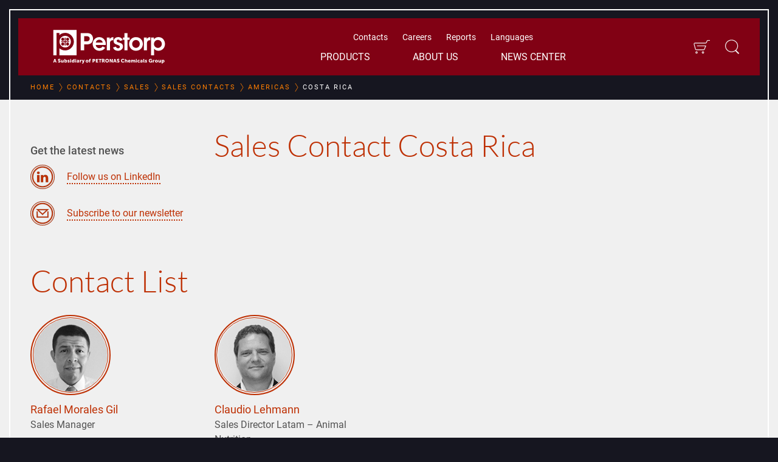

--- FILE ---
content_type: text/html; charset=utf-8
request_url: https://www.perstorp.com/en/contacts/sales/sales_contacts/americas/costa_rica
body_size: 23746
content:


<!DOCTYPE html>
<html lang="en" class="background-dark">
<head>
    <meta charset="utf-8" />
    
    <meta property="og:url" content="https://www.perstorp.com/en/contacts/sales/sales_contacts/americas/costa_rica" />
    <meta name="viewport" content="width=device-width, initial-scale=1, shrink-to-fit=no" />
    <link rel="canonical" href="https://www.perstorp.com/en/contacts/sales/sales_contacts/americas/costa_rica" />
    <title>Costa Rica</title>
    <meta name="description" content="" />
    <meta property="og:title" content="Costa Rica" />
    <meta property="og:description" content="" />
    <meta property="og:image" content="https://www.perstorp.com/-/media/images/perstorp/meta_images_1200x630_alt_1200x1200/meta-image-frontpage.jpg" />
    <meta property="og:image:secure_url" content="https://www.perstorp.com/-/media/images/perstorp/meta_images_1200x630_alt_1200x1200/meta-image-frontpage.jpg" />
    <meta property="og:type" content="website" />
    <meta name="ROBOTS" content="INDEX" />

    <script id="CookieConsent" src="https://policy.app.cookieinformation.com/uc.js"
            data-culture="EN" data-gcm-version="2.0" type="text/javascript"></script>
    <link rel="stylesheet" type="text/css" href="/dist/css/style-e81f4f3846.css" />
    
    


    <script>
        var dataLayer = dataLayer || [];
    </script>

    

<!-- Trigger async Sitecore Analytics if consent given -->
<script>
    window.sct = function() {
        var xmlHttp = new XMLHttpRequest();
        xmlHttp.open("GET", '/api/cookieconsent/CookieInformationConsent', true);
        xmlHttp.send(null);
    }
</script>

<!-- Google Tag Manager -->
<script>
    (function (w, d, s, l, i) {
        w[l] = w[l] || []; w[l].push({
            'gtm.start':
                new Date().getTime(), event: 'gtm.js'
        }); var f = d.getElementsByTagName(s)[0],
            j = d.createElement(s), dl = l != 'dataLayer' ? '&l=' + l : ''; j.async = true; j.src =
                'https://www.googletagmanager.com/gtm.js?id=' + i + dl; f.parentNode.insertBefore(j, f);
    })(window, document, 'script', 'dataLayer', 'GTM-WKDVPG6');</script>
<!-- End Google Tag Manager -->
</head>
<body class="theme-red ">
    

<!-- Google Tag Manager (noscript) -->
<noscript>
    <iframe src="https://www.googletagmanager.com/ns.html?id=GTM-WKDVPG6"
            height="0" width="0" style="display: none; visibility: hidden"></iframe>
</noscript>
<!-- End Google Tag Manager (noscript) -->

    <div class="a-sprite">
        <svg xmlns="http://www.w3.org/2000/svg" xmlns:xlink="http://www.w3.org/1999/xlink"><symbol viewBox="0 0 280 280" id="Icon_Arrow_Right" xmlns="http://www.w3.org/2000/svg"><path d="M178.6 127.3L110 58.6c-3.5-4.3-10.2-4.6-14.1-.1-1.3 1.6-2.1 3.6-2.1 5.7 0 3 1.3 5.6 3.4 7.2l68.7 68.6-68.7 68.6c-3.5 3.5-3.5 9.3 0 12.8 3.6 3.5 9.2 3.5 12.8 0l68.6-68.7 3.9-3.9c4.9-4.9 4.9-12.8 0-17.6l-3.9-3.9z"/></symbol><symbol viewBox="0 0 280 280" id="Icon_Nav_Close" xmlns="http://www.w3.org/2000/svg"><path d="M152.7 140l68.7-68.6a9.1 9.1 0 1 0-12.8-12.8L140 127.3 71.4 58.6a9.1 9.1 0 1 0-12.8 12.8l68.7 68.6-68.7 68.6a9.1 9.1 0 0 0 0 12.8 9.2 9.2 0 0 0 12.8 0l68.6-68.7 68.6 68.7a9.2 9.2 0 0 0 12.8 0 9.1 9.1 0 0 0 0-12.8z"/></symbol><symbol id="arrow" viewBox="0 0 350 350" xmlns="http://www.w3.org/2000/svg"><style>.acst0{fill:none;stroke-width:15;stroke-linecap:round;stroke-linejoin:round;stroke-miterlimit:15}</style><path class="acst0" d="M61.5 139.7l116.6 70.6 110.4-70.6"/></symbol><symbol viewBox="0 0 58.9 150.2" id="arrow_left" xmlns="http://www.w3.org/2000/svg"><path d="M49.1.4l8.7 5.4c1.1.7 1.4 2.2.8 3.3L18.1 73.9c-.5.8-.5 1.7 0 2.5l40.4 64.7c.7 1.1.4 2.6-.7 3.3l-8.7 5.4c-1.1.7-2.6.4-3.3-.8L.4 76.3c-.5-.8-.5-1.7 0-2.5L45.8 1.2C46.5 0 48-.3 49.1.4z"/></symbol><symbol viewBox="0 0 58.9 150.2" id="arrow_right" xmlns="http://www.w3.org/2000/svg"><path d="M9.8 149.8l-8.7-5.4c-1.1-.7-1.4-2.2-.8-3.3l40.5-64.8c.5-.8.5-1.7 0-2.5L.4 9.1C-.3 8 0 6.5 1.1 5.8L9.8.4c1.1-.7 2.6-.4 3.3.8l45.4 72.7c.5.8.5 1.7 0 2.5L13.1 149c-.7 1.2-2.2 1.5-3.3.8z"/></symbol><symbol id="calling" viewBox="0 0 350 350" xmlns="http://www.w3.org/2000/svg"><style>.afst0,.afst1{fill:none;stroke-width:15;stroke-linejoin:bevel;stroke-miterlimit:15}.afst1{stroke-linejoin:round}</style><path class="afst0" d="M218 236.5l-17.5-20.7c-5.9-7-16.4-7.9-23.5-1.9-3.1 2.4-6.1 4.8-9.2 7.2-10-7-22.4-17.1-34.7-31.3-12.2-14.1-20.5-27.8-25.9-38.6 2.4-2 5.8-4.8 9.8-8.3 7.8-6.8 9-8.2 9.8-9.9 1.1-2.2 3.2-7.7-.6-17.5l-17.5-20.7c-5.9-7-16.4-7.9-23.5-1.9-9 7.9-17.9 15.7-26.9 23.6 3.3 19.8 13.5 64.6 49.9 106.6 29.6 34.1 62.9 50.7 81.2 58.2 8.9-7.1 17.8-14.2 26.8-21.3 6.9-5.9 7.8-16.5 1.8-23.5z"/><path class="afst1" d="M224.7 69.1c-37.2 0-67.3 18.9-67.3 42.3 0 14.5 11.7 27.4 29.5 35v27.9l26-20.5h11.9c37.2 0 67.3-18.9 67.3-42.3s-30.2-42.4-67.4-42.4z"/><circle class="afst2" cx="198.4" cy="111.6" r="9"/><circle class="afst2" cx="222" cy="111.6" r="9"/><circle class="afst2" cx="246.2" cy="111.6" r="9"/></symbol><symbol viewBox="0 0 350 350" id="cart_icon" xmlns="http://www.w3.org/2000/svg"><path d="M223.9 243.1h-144c-11.1 0-20.7-7.5-23.6-18.2l-27-103c-1.9-7.4-.4-15.1 4.3-21.1 4.6-6 11.7-9.5 19.3-9.5h211.3c4.4 0 8.3-2.6 10-6.7l13.7-33.5C291.6 42 300.5 36 310.4 36h39.3v13.6h-39.3c-4.4 0-8.3 2.6-10 6.7l-13.7 33.5c-3.8 9.2-12.6 15.2-22.5 15.2H52.8c-3.4 0-6.5 1.6-8.5 4.2-2.1 2.6-2.7 6.1-1.9 9.3l27 103c1.3 4.7 5.6 8 10.4 8h144.1c4.4 0 8.5-2.8 10.1-6.9l22.6-60.3H92.8v-13.5h183.6l-29.6 78.7c-3.6 9.3-12.8 15.6-22.9 15.6zM84.5 313.9c-12.3 0-22.4-10-22.4-22.4s10-22.4 22.4-22.4 22.4 10 22.4 22.4-10.1 22.4-22.4 22.4zm0-31.1c-4.8 0-8.8 4-8.8 8.8s4 8.8 8.8 8.8 8.8-4 8.8-8.8c-.1-4.9-4-8.8-8.8-8.8zm127.4 31.1c-12.3 0-22.4-10-22.4-22.4s10-22.4 22.4-22.4c12.4 0 22.4 10 22.4 22.4s-10 22.4-22.4 22.4zm0-31.1c-4.8 0-8.8 4-8.8 8.8s4 8.8 8.8 8.8 8.8-4 8.8-8.8c.1-4.9-3.9-8.8-8.8-8.8z"/></symbol><symbol id="envelope" viewBox="0 0 350 350" xmlns="http://www.w3.org/2000/svg"><style>.ahst0{fill:none;stroke-width:20;stroke-linejoin:round;stroke-miterlimit:20}</style><path class="ahst0" d="M61 86.6h227.9L175 192.2z"/><path class="ahst0" d="M295 135.1V263H55.4c-.2-42.3-.3-84.6-.5-126.9"/></symbol><symbol viewBox="0 0 350 350" id="globe_icon" xmlns="http://www.w3.org/2000/svg"><path d="M175 42.7C102 42.7 42.7 102 42.7 175S102.1 307.3 175 307.3c73 0 132.3-59.4 132.3-132.3 0-73-59.3-132.3-132.3-132.3zm89.5 210.6c-8.4-8.1-17.9-14.9-28.1-20.4 4.4-16.6 6.8-35 7.1-54.1h50.4c-.9 28.5-11.8 54.5-29.4 74.5zM190 293c-3.7.5-7.4.8-11.2.9V225c17.2.5 33.7 4.5 48.7 11.7-8.1 27.6-21.6 48.3-37.5 56.3zm-67.5-56.3c15-7.2 31.5-11.2 48.7-11.7v68.9c-3.8-.1-7.5-.4-11.2-.9-15.9-8-29.3-28.7-37.5-56.3zm-66.4-57.9h50.4c.3 19.1 2.7 37.4 7.1 54.1-10.2 5.5-19.7 12.3-28.1 20.4-17.6-20-28.5-46-29.4-74.5zm168.1-94.3c-5-9.8-10.8-17.8-17-24 16.9 4.8 32.4 13.2 45.4 24.4-6.8 5.6-14.1 10.4-21.8 14.4-2.1-5.3-4.2-10.2-6.6-14.8zm-.3 17.9c-14.1 6.2-29.4 9.7-45.1 10.2V56.1c3.8.1 7.5.4 11.2.9 13.8 6.9 25.7 23.3 33.9 45.4zm-45.1 17.8c16.6-.5 32.7-4.1 47.6-10.6 5.7 17.9 9.2 39 9.5 61.6h-57.1v-51zm-59.5-21c-7.7-4-15-8.8-21.8-14.4 13-11.2 28.4-19.6 45.4-24.4-6.2 6.2-12 14.2-17 24-2.5 4.7-4.6 9.6-6.6 14.8zM160 57c3.7-.5 7.4-.8 11.2-.9v56.5c-15.7-.5-31-4-45.1-10.2 8.2-22.1 20.1-38.5 33.9-45.4zm11.2 63.2v51h-57.1c.3-22.6 3.8-43.7 9.5-61.6 14.9 6.5 31 10.1 47.6 10.6zm-57.1 58.6h57.1v38.6c-17.6.5-34.9 4.7-50.7 12-3.8-15.3-6.1-32.4-6.4-50.6zm64.7 38.6v-38.6h57.1c-.3 18.1-2.6 35.3-6.4 50.6-15.8-7.3-33.1-11.5-50.7-12zm115.1-46.2h-50.4c-.4-23.3-3.9-45.5-10.3-64.8 8.8-4.5 17.2-10 24.9-16.5 21.3 20.9 34.8 49.5 35.8 81.3zM91.8 90c7.7 6.5 16.1 12 24.9 16.5-6.3 19.3-9.9 41.5-10.3 64.8H56.1c1-31.9 14.5-60.5 35.7-81.3zm-1.2 168.9c7.6-7.4 16-13.6 25-18.6 2.8 9.1 6.2 17.6 10.2 25.3 5 9.8 10.8 17.8 17 24-20-5.6-37.9-16.4-52.2-30.7zm116.5 30.7c6.2-6.2 12-14.2 17-24 4-7.7 7.4-16.2 10.2-25.3 9 5 17.4 11.3 25 18.6-14.2 14.3-32.1 25.1-52.2 30.7z"/></symbol><symbol viewBox="0 0 225.99 346.45" id="hashtag_icon" xmlns="http://www.w3.org/2000/svg"><path d="M29.85 346.46l13.88-104.47H0v-31.45h48.51l10.12-77.31H12.79v-31.42h50.64L77.29 0h30.91L94.88 101.81h55.43L164.17 0h31.44l-13.32 101.81H226v31.42h-48.51l-9.59 77.29h45.83v31.45H163.1l-13.86 104.49h-32l13.86-104.47H75.73l-13.9 104.47zm106.07-135.92l10.13-77.31H90.61l-10.12 77.29z"/></symbol><symbol viewBox="0 0 32 28" id="icon_bar_chart" xmlns="http://www.w3.org/2000/svg"><path d="M10 14v8H6v-8h4zm6-8v16h-4V6h4zm16 18v2H0V2h2v22h30zM22 10v12h-4V10h4zm6-6v18h-4V4h4z"/></symbol><symbol viewBox="0 0 228.68 292.23" id="icon_chicken" xmlns="http://www.w3.org/2000/svg"><path d="M52.77 289.52c-13.66-10.42-6-28.63-19-36.62 11.38-7.49 17.76-17 15.18-29a104 104 0 0 1-11.08-10.11c-7.74-9.66-10.93-22.31-20.64-30.85a25.91 25.91 0 0 1-5.56-10.73c-5.08-13.8-7.33-28.16-11.1-42.27-2.17-8.15 1.87-14 11.58-15.68-6.67-11.48-3.59-23.52-4.4-35.76 13.46-1 24.54.91 34.35 9.41 6.52 5.61 34.19 15.17 41.68 16.64a37.05 37.05 0 0 0 23.87-5.44 197.33 197.33 0 0 0 31.46-23.46A32 32 0 0 0 150.19 54c1.82-13.89 9.15-26.23 15.88-38.22 2.58-4.6 10.62-6.53 16.54-8.7a32.63 32.63 0 0 1 10.62 0L195.91 0c18.72 2.22 25.29 15.17 28.78 32.17l-10.62 2c-.25 1.52 0 3.64-.86 5.06-7.89 11.18-6.17 21.49-.56 33.58a102.64 102.64 0 0 1 11.84 45.52 36.56 36.56 0 0 0 3.54 11.69c3 10.11-5.06 34.54-13.5 42.84-15.53 14.87-31.57 29.13-47.2 43.9-6.52 6.12-12.59 12.29-14.06 22.31-1.26 8.7-8.39 12.64-18.86 12.49l4.8 20.69c11.48 5.06 25.75-4.25 38.34 7.79h-26.1l10.12 11c-10.83 4.15-19.73-3.43-29.49-3.64-4.35-7.58-12.24-6.57-24-5.81l15.78-10.12v-11.19c-6.83-6.72-12.85-14.62-23-16.69-14.16-2.93-28.37-5.77-43.5-2.88v27.4c4.66 8.65 16.34 6.58 24.23 14.77-7.79 2.48-12.49 3.44-18.61-.61-4.85-3.37-12.44-5.16-10.21 7.25z"/></symbol><symbol viewBox="0 0 280 280" id="icon_close_bold" xmlns="http://www.w3.org/2000/svg"><path d="M163.2 139.3l58.3-58.7c6.4-6.5 6.4-16.9-.1-23.3-6.5-6.4-16.9-6.4-23.3.1L140 115.9 81.9 57.4c-6.4-6.5-16.9-6.5-23.3-.1-6.5 6.4-6.5 16.9-.1 23.3l58.3 58.7L58.5 198c-6.4 6.5-6.4 16.9.1 23.3 6.5 6.4 16.9 6.4 23.3-.1l58.1-58.5 58.1 58.5c6.4 6.5 16.9 6.5 23.3.1 6.5-6.4 6.5-16.9.1-23.3l-58.3-58.7z"/></symbol><symbol viewBox="0 0 280 280" id="icon_download" xmlns="http://www.w3.org/2000/svg"><path d="M52.2 225.6c-1.1 0-2.2-.4-3-1.3-.8-.8-1.2-1.9-1.2-3l.3-50.4c0-2.3 1.9-4.1 4.2-4.1h4.3c2.3 0 4.1 1.9 4.1 4.2l-.2 41.8c0 .1.1.2.2.2l158.4.1c.1 0 .2-.1.2-.2v-43.1c0-2.3 1.9-4.2 4.2-4.2h4.3c2.3 0 4.2 1.9 4.2 4.2v51.7c0 1.1-.4 2.1-1.2 2.9-.8.8-1.8 1.2-3 1.2H52.2zm88.1-19.3c-1.1 0-2.2-.5-3-1.3L78 142.6c-.8-.8-1.2-1.8-1.1-3 0-1.1.5-2.2 1.3-2.9l3.1-2.9c.8-.7 1.8-1.1 2.9-1.1 1.1 0 2.3.5 3 1.3l46.6 49.1.1.1s.2 0 .2-.2l.1-126.8c0-2.3 1.9-4.2 4.2-4.2h4.3c2.3 0 4.2 1.9 4.2 4.2l-.1 126.8c0 .2.2.2.2.2s.1 0 .1-.1L194 134c.8-.8 1.9-1.3 3-1.3s2.1.4 2.9 1.1l3.1 3c1.7 1.6 1.7 4.2.1 5.9l-59.6 62.4c-1 .8-2.1 1.2-3.2 1.2z"/></symbol><symbol viewBox="0 0 184.2 173.6" id="icon_download_small" xmlns="http://www.w3.org/2000/svg"><path d="M4.2 173.6c-1.1 0-2.2-.4-3-1.3-.8-.8-1.2-1.9-1.2-3l.3-50.4c0-2.3 1.9-4.1 4.2-4.1h4.3c2.3 0 4.1 1.9 4.1 4.2l-.2 41.8c0 .1.1.2.2.2l158.4.1c.1 0 .2-.1.2-.2v-43.1c0-2.3 1.9-4.2 4.2-4.2h4.3c2.3 0 4.2 1.9 4.2 4.2v51.7c0 1.1-.4 2.1-1.2 2.9-.8.8-1.8 1.2-3 1.2H4.2zm88.1-19.3c-1.1 0-2.2-.5-3-1.3L30 90.6c-.8-.8-1.2-1.8-1.1-3 0-1.1.5-2.2 1.3-2.9l3.1-2.9c.8-.7 1.8-1.1 2.9-1.1s2.3.5 3 1.3l46.6 49.1.1.1s.2 0 .2-.2l.1-126.8c0-2.3 1.9-4.2 4.2-4.2h4.3c2.3 0 4.2 1.9 4.2 4.2L98.8 131c0 .2.2.2.2.2s.1 0 .1-.1L146 82c.8-.8 1.9-1.3 3-1.3s2.1.4 2.9 1.1l3.1 3c1.7 1.6 1.7 4.2.1 5.9l-59.6 62.4c-1 .8-2.1 1.2-3.2 1.2z"/></symbol><symbol viewBox="0 0 32 32" id="icon_euro" xmlns="http://www.w3.org/2000/svg"><path d="M16 1C7.7 1 1 7.7 1 16s6.7 15 15 15 15-6.7 15-15S24.3 1 16 1zm0 27C9.4 28 4 22.6 4 16S9.4 4 16 4s12 5.4 12 12-5.4 12-12 12z"/><path d="M22 19.1c-.5-.3-1.1-.1-1.4.4-.5.9-1.5 1.5-2.6 1.5h-4c-1.3 0-2.4-.8-2.8-2H16c.6 0 1-.4 1-1s-.4-1-1-1h-5v-2h5c.6 0 1-.4 1-1s-.4-1-1-1h-4.8c.4-1.2 1.5-2 2.8-2h4c1.1 0 2.1.6 2.6 1.5.3.5.9.6 1.4.4s.6-.9.4-1.4C21.4 10 19.8 9 18 9h-4c-2.4 0-4.4 1.7-4.9 4H8c-.6 0-1 .4-1 1s.4 1 1 1h1v2H8c-.6 0-1 .4-1 1s.4 1 1 1h1.1c.5 2.3 2.5 4 4.9 4h4c1.8 0 3.4-1 4.3-2.5.3-.5.1-1.1-.3-1.4z"/></symbol><symbol viewBox="0 0 241 241" id="icon_fax" xmlns="http://www.w3.org/2000/svg"><path d="M171.8 170.8h-70.6c-3.4 0-6.2-2.8-6.2-6.2V104c0-3.4 2.8-6.2 6.2-6.2h70.6c3.4 0 6.2 2.8 6.2 6.2v60.6c0 3.4-2.8 6.1-6.2 6.2zm-70.6-69c-1.2 0-2.2 1-2.2 2.2v60.6c0 1.2 1 2.2 2.2 2.2h70.6c1.2 0 2.2-1 2.2-2.2V104c0-1.2-1-2.2-2.2-2.2h-70.6z"/><path d="M160.7 101.8h-48.4V64.2H145L160.7 79v22.8zm-44.4-4h40.4V80.7l-13.3-12.5h-27.1v29.6z"/><path d="M158.7 82.8h-16.5V66.2h4v12.6h12.5zm-39-7.3h17.2v2.7h-17.2zm0 5.4h17.2v2.7h-17.2zm0 5.5h33.6v2.7h-33.6zm0 5.4h33.6v2.7h-33.6zm-2.2 41.9c-3.1 0-5.6-2.5-5.6-5.6s2.5-5.6 5.6-5.6c3.1 0 5.6 2.5 5.6 5.6 0 3.1-2.5 5.6-5.6 5.6zm0-8.2c-1.4 0-2.6 1.2-2.6 2.6s1.2 2.6 2.6 2.6 2.6-1.2 2.6-2.6c0-1.4-1.2-2.6-2.6-2.6zm19 8.2c-3.1 0-5.6-2.5-5.5-5.6 0-3.1 2.5-5.6 5.6-5.5 1.2 0 2.3.4 3.2 1 2.5 1.8 3 5.3 1.2 7.8-.9 1.2-2.1 1.9-3.5 2.2-.4 0-.7.1-1 .1zm0-8.2c-1.4 0-2.6 1.1-2.6 2.6s1.1 2.6 2.6 2.6 2.6-1.1 2.6-2.6c0-.8-.4-1.6-1.1-2.1-.4-.3-1-.5-1.5-.5zm19.1 8.2c-3.1 0-5.6-2.5-5.6-5.6s2.5-5.6 5.6-5.6c3.1 0 5.6 2.5 5.6 5.6-.1 3.1-2.6 5.6-5.6 5.6zm0-8.2c-1.4 0-2.6 1.2-2.6 2.6s1.2 2.6 2.6 2.6 2.6-1.2 2.6-2.6c-.1-1.4-1.2-2.6-2.6-2.6zm-38.1 21.2c-3.1 0-5.6-2.5-5.6-5.6 0-3.1 2.5-5.6 5.6-5.6 3.1 0 5.6 2.5 5.6 5.6 0 3.1-2.5 5.6-5.6 5.6zm0-8.2c-1.4 0-2.6 1.1-2.6 2.6s1.1 2.6 2.6 2.6 2.6-1.1 2.6-2.6c0-1.4-1.2-2.6-2.6-2.6zm19 8.2c-3.1 0-5.6-2.5-5.6-5.6 0-3.1 2.5-5.6 5.6-5.6 2.8 0 5.1 2 5.5 4.7.2 1.5-.1 3-1 4.2-1 1.4-2.7 2.3-4.5 2.3zm0-8.2c-1.4 0-2.6 1.2-2.6 2.6 0 1.4 1.2 2.6 2.6 2.6h.4c1.4-.2 2.4-1.5 2.2-2.9-.2-1.4-1.3-2.3-2.6-2.3zm19.1 8.2c-3.1 0-5.6-2.5-5.6-5.6 0-3.1 2.5-5.6 5.6-5.6 3.1 0 5.6 2.5 5.6 5.6-.1 3.1-2.6 5.6-5.6 5.6zm0-8.2c-1.4 0-2.6 1.1-2.6 2.6s1.1 2.6 2.6 2.6 2.6-1.1 2.6-2.6c-.1-1.4-1.2-2.6-2.6-2.6zm-38.1 21.8c-3.1 0-5.6-2.5-5.6-5.6s2.5-5.6 5.6-5.6c3.1 0 5.6 2.5 5.6 5.6 0 3.1-2.5 5.6-5.6 5.6zm0-8.2c-1.4 0-2.6 1.2-2.6 2.6s1.2 2.6 2.6 2.6 2.6-1.2 2.6-2.6c0-1.4-1.2-2.6-2.6-2.6zm19 8.2c-3.1 0-5.6-2.5-5.6-5.6 0-3.1 2.5-5.6 5.6-5.6 1.2 0 2.3.4 3.2 1 2.5 1.8 3.1 5.3 1.3 7.8-1 1.5-2.7 2.4-4.5 2.4zm0-8.2c-1.4 0-2.6 1.1-2.6 2.6 0 .8.4 1.6 1.1 2.1 1.2.8 2.8.6 3.6-.6.8-1.2.6-2.8-.6-3.6-.4-.3-1-.5-1.5-.5zm19.1 8.2c-3.1 0-5.6-2.5-5.6-5.6s2.5-5.6 5.6-5.6c3.1 0 5.6 2.5 5.6 5.6-.1 3.1-2.6 5.6-5.6 5.6zm0-8.2c-1.4 0-2.6 1.2-2.6 2.6s1.2 2.6 2.6 2.6 2.6-1.2 2.6-2.6c-.1-1.4-1.2-2.6-2.6-2.6zm5.5-33.5h-49.3v-13h49.3v13zm-46.2-3h43.3v-7h-43.3v7zm-21.6 4.5v-15.6c0-3.6-2.9-6.4-6.4-6.4H69.5c-3.6 0-6.4 2.9-6.4 6.4v15.6c.2 2.3 1.5 4.4 3.6 5.4v17.9c-2.1 1-3.5 3.1-3.6 5.4v15.6c0 3.6 2.9 6.4 6.4 6.4h17.4c3.6 0 6.4-2.9 6.4-6.4v-15.5c0-2.1-1.1-4.1-2.9-5.2v-18.1c1.8-1.4 2.9-3.4 2.9-5.5zm-4 44.2c0 1.3-1.1 2.4-2.4 2.4H69.5c-1.3 0-2.4-1.1-2.4-2.4v-15.6c0-1.1 1.9-2.4 3.5-2.4v-2h.1v-20.7h-.1v-1.1c-1.6 0-3.5-1.3-3.5-2.4v-15.6c0-1.3 1.1-2.4 2.4-2.4h17.4c1.3 0 2.4 1.1 2.4 2.4v15.6c-.2 1.4-1.4 2.5-2.8 2.4v1.1h-.1v20.7h.1v2c1.4 0 2.6 1 2.8 2.4v15.6z"/></symbol><symbol viewBox="0 0 309.56 338" id="icon_filter" xmlns="http://www.w3.org/2000/svg"><path d="M309.56 24.14h-.26V0H.27v24.14H0l122.59 122.6V338l64.38-40.24V146.74l122.59-122.6z"/></symbol><symbol id="icon_filter_alt" viewBox="0 0 280 280" xmlns="http://www.w3.org/2000/svg"><style>.asst0{fill:none}</style><path class="asst0" d="M133.7 68.2c1.8 1.1 4 1.7 6.3 1.7s4.4-.6 6.3-1.7h-12.6zm6.3-23.1c-2.3 0-4.4.6-6.3 1.7h12.6c-1.9-1.1-4-1.7-6.3-1.7z"/><path d="M112 46.8H10.7C4.8 46.8 0 51.6 0 57.5c0 5.9 4.8 10.7 10.7 10.7H112c-1.3-3.3-2-6.9-2-10.7s.7-7.4 2-10.7zm56 21.4h101.3c5.9 0 10.7-4.8 10.7-10.7 0-5.9-4.8-10.7-10.7-10.7H168c1.3 3.3 2 6.9 2 10.7s-.7 7.4-2 10.7z"/><path d="M140 87.4c12.8 0 23.7-8 28-19.2 1.3-3.3 2-6.9 2-10.7s-.7-7.4-2-10.7c-4.3-11.2-15.2-19.2-28-19.2s-23.7 8-28 19.2c-1.3 3.3-2 6.9-2 10.7s.7 7.4 2 10.7c4.3 11.3 15.2 19.2 28 19.2zm-6.3-19.2c-3.7-2.2-6.2-6.1-6.2-10.7s2.5-8.6 6.2-10.7c1.8-1.1 4-1.7 6.3-1.7s4.4.6 6.3 1.7c3.7 2.2 6.2 6.1 6.2 10.7s-2.5 8.6-6.2 10.7c-1.8 1.1-4 1.7-6.3 1.7s-4.4-.6-6.3-1.7z"/><path class="asst0" d="M256.3 129.3c-1.8-1.1-4-1.7-6.3-1.7s-4.4.6-6.3 1.7h12.6zm-12.5 21.4c1.8 1.1 4 1.7 6.3 1.7s4.4-.6 6.3-1.7h-12.6z"/><path d="M222.1 129.3H10.7C4.8 129.3 0 134.1 0 140s4.8 10.7 10.7 10.7H222c-1.3-3.3-2-6.9-2-10.7s.8-7.4 2.1-10.7z"/><path d="M278 150.7c1.3-3.3 2-6.9 2-10.7s-.7-7.4-2-10.7c-4.3-11.2-15.2-19.2-28-19.2s-23.7 8-28 19.2c-1.3 3.3-2 6.9-2 10.7s.7 7.4 2 10.7c4.3 11.2 15.2 19.2 28 19.2 12.8.1 23.7-7.9 28-19.2zm-34.2 0c-3.7-2.2-6.2-6.1-6.2-10.7s2.5-8.6 6.2-10.7c1.8-1.1 4-1.7 6.3-1.7s4.4.6 6.3 1.7c3.7 2.2 6.2 6.1 6.2 10.7s-2.5 8.6-6.2 10.7c-1.8 1.1-4 1.7-6.3 1.7s-4.5-.6-6.3-1.7z"/><g><path class="asst0" d="M36.2 211.8c-1.8-1.1-4-1.7-6.3-1.7s-4.4.6-6.3 1.7h12.6zm-12.5 21.4c1.8 1.1 4 1.7 6.3 1.7s4.4-.6 6.3-1.7H23.7z"/><path d="M57.9 233.2h211.3c5.9 0 10.7-4.8 10.7-10.7 0-5.9-4.8-10.7-10.7-10.7H57.9c1.3 3.3 2 6.9 2 10.7s-.7 7.4-2 10.7z"/><path d="M57.9 233.2c1.3-3.3 2-6.9 2-10.7s-.7-7.4-2-10.7c-4.3-11.2-15.2-19.2-28-19.2s-23.7 8-28 19.2c-1.3 3.3-2 6.9-2 10.7s.7 7.4 2 10.7c4.3 11.2 15.2 19.2 28 19.2 12.8.1 23.7-7.9 28-19.2zm-34.2 0c-3.7-2.2-6.2-6.1-6.2-10.7s2.5-8.6 6.2-10.7c1.8-1.1 4-1.7 6.3-1.7s4.4.6 6.3 1.7c3.7 2.2 6.2 6.1 6.2 10.7s-2.5 8.6-6.2 10.7c-1.8 1.1-4 1.7-6.3 1.7s-4.5-.6-6.3-1.7z"/></g></symbol><symbol viewBox="0 0 32 28" id="icon_line_chart" xmlns="http://www.w3.org/2000/svg"><path d="M32 24v2H0V2h2v22h30zM30 4.5v6.797a.499.499 0 0 1-.859.344L27.25 9.75l-9.891 9.891a.5.5 0 0 1-.719 0L12.999 16l-6.5 6.5-3-3 9.141-9.141a.5.5 0 0 1 .719 0L17 14l7.25-7.25-1.891-1.891A.499.499 0 0 1 22.703 4H29.5c.281 0 .5.219.5.5z"/></symbol><symbol viewBox="0 0 241 241" id="icon_social_facebook" xmlns="http://www.w3.org/2000/svg"><path d="M120.5 224.7a104.2 104.2 0 1 1 104.2-104.2 104.31 104.31 0 0 1-104.2 104.2zm0-196.4a92.2 92.2 0 1 0 92.2 92.2 92.3 92.3 0 0 0-92.2-92.2z"/><path d="M120.5 241A120.5 120.5 0 1 1 241 120.5 120.64 120.64 0 0 1 120.5 241zm0-235A114.5 114.5 0 1 0 235 120.5 114.62 114.62 0 0 0 120.5 6z"/><path d="M146.6 100.75h-17.8v-11.7c0-4.4 2.9-5.4 5-5.4h12.5v-19.3l-17.3-.1c-19.2 0-23.5 14.4-23.5 23.6v12.9H94.4v19.8h11.1v56.2h23.3v-56.2h15.8z"/></symbol><symbol viewBox="0 0 241 241" id="icon_social_instagram" xmlns="http://www.w3.org/2000/svg"><path d="M120.5 224.7a104.2 104.2 0 1 1 104.2-104.2 104.31 104.31 0 0 1-104.2 104.2zm0-196.4a92.2 92.2 0 1 0 92.2 92.2 92.3 92.3 0 0 0-92.2-92.2z"/><path d="M120.5 241A120.5 120.5 0 1 1 241 120.5 120.64 120.64 0 0 1 120.5 241zm0-235A114.5 114.5 0 1 0 235 120.5 114.62 114.62 0 0 0 120.5 6z"/><path d="M139.67 165.71h-38.34a26.07 26.07 0 0 1-26-26.05v-38.33a26.07 26.07 0 0 1 26-26h38.34a26.07 26.07 0 0 1 26 26v38.33a26.07 26.07 0 0 1-26 26.05zm-38.34-82.9a18.54 18.54 0 0 0-18.52 18.52v38.33a18.55 18.55 0 0 0 18.52 18.53h38.34a18.55 18.55 0 0 0 18.52-18.53v-38.33a18.54 18.54 0 0 0-18.52-18.52z"/><path d="M120.5 143.59a23.09 23.09 0 1 1 23.09-23.09 23.12 23.12 0 0 1-23.09 23.09zm0-38.16a15.07 15.07 0 1 0 15.07 15.07 15.09 15.09 0 0 0-15.07-15.07z"/><circle cx="144.78" cy="96.22" r="5.2"/></symbol><symbol viewBox="0 0 241 241" id="icon_social_linkedin" xmlns="http://www.w3.org/2000/svg"><path d="M120.5 224.7a104.2 104.2 0 1 1 104.2-104.2 104.31 104.31 0 0 1-104.2 104.2zm0-196.4a92.2 92.2 0 1 0 92.2 92.2 92.3 92.3 0 0 0-92.2-92.2z"/><path d="M120.5 241A120.5 120.5 0 1 1 241 120.5 120.64 120.64 0 0 1 120.5 241zm0-235A114.5 114.5 0 1 0 235 120.5 114.62 114.62 0 0 0 120.5 6z"/><path d="M148.5 100.35c-12.6 0-18.2 6.9-21.3 11.7v.2h-.2c.1-.1.1-.2.2-.2v-10.1h-23.7c.3 6.7 0 71.2 0 71.2h23.7v-39.8a17.32 17.32 0 0 1 .8-5.8c1.7-4.2 5.6-8.7 12.1-8.7 8.6 0 12 6.5 12 16.1v38.3h23.7V132.5c-.05-21.95-11.75-32.15-27.3-32.15zm-69.85-32.6c-8.1 0-13.4 5.3-13.4 12.3 0 6.8 5.1 12.3 13.1 12.3h.2c8.3 0 13.4-5.5 13.4-12.3-.2-7-5.2-12.3-13.3-12.3zm-11.9 34.3h23.7v71.2h-23.7z"/></symbol><symbol viewBox="0 0 241 241" id="icon_social_mail" xmlns="http://www.w3.org/2000/svg"><path d="M120.5 224.7a104.2 104.2 0 1 1 104.2-104.2 104.31 104.31 0 0 1-104.2 104.2zm0-196.4a92.2 92.2 0 1 0 92.2 92.2 92.3 92.3 0 0 0-92.2-92.2z"/><path d="M120.5 241A120.5 120.5 0 1 1 241 120.5 120.64 120.64 0 0 1 120.5 241zm0-235A114.5 114.5 0 1 0 235 120.5 114.62 114.62 0 0 0 120.5 6z"/><path d="M120.5 137.22L56.6 78.03h127.77zM83.86 88.71l36.64 33.94 36.61-33.94z"/><path d="M178.78 162.97H62.5v-5.32q-.08-14-.11-28t-.11-28h10.68q.06 14 .11 28 0 11.33.09 22.66h95v-51.08h10.68z"/></symbol><symbol viewBox="0 0 241 241" id="icon_social_twitter" xmlns="http://www.w3.org/2000/svg"><path d="M120.5 224.7a104.2 104.2 0 1 1 104.2-104.2 104.31 104.31 0 0 1-104.2 104.2zm0-196.4a92.2 92.2 0 1 0 92.2 92.2 92.3 92.3 0 0 0-92.2-92.2z"/><path d="M120.5 241A120.5 120.5 0 1 1 241 120.5 120.64 120.64 0 0 1 120.5 241zm0-235A114.5 114.5 0 1 0 235 120.5 114.62 114.62 0 0 0 120.5 6z"/><path d="M179.5 87.3a49.48 49.48 0 0 1-13.3 3.7 23 23 0 0 0 10.2-12.9 44.91 44.91 0 0 1-14.8 5.6 23.26 23.26 0 0 0-39.6 21.2 66.06 66.06 0 0 1-47.9-24.3 23.36 23.36 0 0 0 7.2 31 23.2 23.2 0 0 1-10.5-2.9v.3a23.28 23.28 0 0 0 18.6 22.8 24.27 24.27 0 0 1-6.1.8 21.19 21.19 0 0 1-4.4-.4 23.29 23.29 0 0 0 21.7 16.1 46.69 46.69 0 0 1-28.8 9.9 49.33 49.33 0 0 1-5.5-.3 65.71 65.71 0 0 0 35.6 10.4c42.7 0 66.1-35.4 66.1-66.1 0-1 0-2-.1-3a42.43 42.43 0 0 0 11.6-11.9z"/></symbol><symbol viewBox="0 0 241 241" id="icon_social_x" xmlns="http://www.w3.org/2000/svg"><path d="M120.5 224.7c-57.55 0-104.2-46.65-104.2-104.2 0-57.55 46.65-104.2 104.2-104.2 57.55 0 104.2 46.65 104.2 104.2-.06 57.52-46.68 104.14-104.2 104.2zm0-196.4c-50.92 0-92.2 41.28-92.2 92.2s41.28 92.2 92.2 92.2 92.2-41.28 92.2-92.2c-.06-50.9-41.3-92.14-92.2-92.2z"/><path d="M120.5 241C53.95 241 0 187.05 0 120.5S53.95 0 120.5 0 241 53.95 241 120.5c-.08 66.52-53.98 120.42-120.5 120.5zm0-235C57.26 6 6 57.26 6 120.5S57.26 235 120.5 235 235 183.74 235 120.5C234.93 57.29 183.71 6.07 120.5 6z"/><path d="M129.26 113.47l34.25-38.99h-8.11l-29.75 33.85-23.75-33.85H74.5l35.92 51.19-35.92 40.88h8.11l31.4-35.75 25.08 35.75h27.4M85.54 80.48h12.47l57.38 80.38h-12.47"/></symbol><symbol viewBox="0 0 241 241" id="icon_social_youtube" xmlns="http://www.w3.org/2000/svg"><path d="M120.5 224.7a104.2 104.2 0 1 1 104.2-104.2 104.31 104.31 0 0 1-104.2 104.2zm0-196.4a92.2 92.2 0 1 0 92.2 92.2 92.3 92.3 0 0 0-92.2-92.2z"/><path d="M120.5 241A120.5 120.5 0 1 1 241 120.5 120.64 120.64 0 0 1 120.5 241zm0-235A114.5 114.5 0 1 0 235 120.5 114.62 114.62 0 0 0 120.5 6z"/><path d="M162.26 73.9H78.74A25.23 25.23 0 0 0 53.5 99.13v42.74a25.23 25.23 0 0 0 25.24 25.23h83.52a25.23 25.23 0 0 0 25.24-25.23V99.13a25.23 25.23 0 0 0-25.24-25.23zm-54.48 65.6v-38l33.22 19z"/></symbol><symbol viewBox="0 0 280 280" id="icon_trashcan" xmlns="http://www.w3.org/2000/svg"><path d="M213.5 60.1H175V44.8c0-2.7-1.8-5-4-5h-54c-2.2 0-4 2.2-4 5v15.3H74.5c-1.4 0-2.5 1.4-2.5 3.1v8c0 1.7 1.1 3.1 2.5 3.1h139.1c1.4 0 2.5-1.4 2.5-3.1v-8c-.1-1.7-1.2-3.1-2.6-3.1zM121 54.8c0-2.7 1.8-5 4-5h38c2.2 0 4 2.2 4 5v5.3h-46v-5.3zM203.9 82H84.1c-1.7 0-3 1.4-2.9 3.1l9.3 138.2c.1 1.5 1.4 2.7 2.9 2.7h101.2c1.5 0 2.8-1.2 2.9-2.7l9.3-138.2c.1-1.7-1.2-3.1-2.9-3.1zm-87 132.4c-1.6 0-2.9-1.3-3-2.8L108.2 97c-.1-1.7 1.3-3.1 3-3.1 1.6 0 2.9 1.3 3 2.8l5.7 114.6c0 1.7-1.3 3.1-3 3.1zm30.1-3c0 1.7-1.3 3-3 3s-3-1.3-3-3V96.8c0-1.7 1.3-3 3-3s3 1.3 3 3v114.6zm30.1.1c-.1 1.6-1.4 2.8-3 2.8-1.7 0-3.1-1.4-3-3.1l5.7-114.5c.1-1.6 1.4-2.8 3-2.8 1.7 0 3.1 1.4 3 3.1l-5.7 114.5z"/></symbol><symbol viewBox="0 0 350 350" id="lock_icon" xmlns="http://www.w3.org/2000/svg"><path d="M200.5 269.3h-49v-35.8c-9.8-7.4-15.6-18.8-15.6-31.2 0-21.6 17.6-39.1 39.1-39.1s39.1 17.6 39.1 39.1c0 11.4-5.1 22.3-13.7 29.7l.1 37.3zm-35.9-13.2h22.6v-30.7l2.8-2c6.8-4.9 10.9-12.8 10.9-21.1 0-14.3-11.6-25.9-25.9-25.9-14.3 0-25.9 11.6-25.9 25.9 0 9.1 4.6 17.3 12.4 22.1l3.1 1.9v29.8z"/><path d="M272.8 127.4h-15.6c-2.9-48.8-37.2-84.9-82.1-84.9s-79.3 36-82.1 84.9H77.2c-12.4 0-22.5 10.1-22.5 22.5V285c0 12.4 10.1 22.5 22.5 22.5h195.5c12.4 0 22.5-10.1 22.5-22.5V149.8c0-12.3-10-22.4-22.4-22.4zM175 55.7c37.4 0 66.1 30.4 68.9 71.7H106.1c2.8-41.3 31.5-71.7 68.9-71.7zM282 285c0 5.1-4.2 9.3-9.3 9.3H77.2c-5.1 0-9.3-4.2-9.3-9.3V149.8c0-5.1 4.2-9.3 9.3-9.3h195.5c5.1 0 9.3 4.2 9.3 9.3V285z"/></symbol><symbol viewBox="0 0 121 28" id="logo" xmlns="http://www.w3.org/2000/svg"><g data-name="Lager 2"><path d="M40.86 4.67c-1.09-.85-2.36-1.32-5.53-1.32h-5.67v19.1h3.77V15.9h2.31c2.74 0 4-.47 5.27-1.52a6.57 6.57 0 0 0 2-4.83 6.36 6.36 0 0 0-2.15-4.88zM38.12 12a5 5 0 0 1-2.46.49h-2.23V6.74h2.08a5.15 5.15 0 0 1 2.56.49 2.47 2.47 0 0 1 1.29 2.37 2.63 2.63 0 0 1-1.24 2.4zm32.75 1.75c-1.31-.39-2.24-.88-2.25-1.78a1.43 1.43 0 0 1 1.6-1.42 1.7 1.7 0 0 1 1.9 1.45l2.91-.8c-.6-2.68-3-3.38-4.74-3.38-2.68 0-5 1.72-5 4.51 0 2 1.42 3.1 3.29 3.69 2.54.91 3.57 1.24 3.55 2.45a1.79 1.79 0 0 1-1.93 1.66 2.17 2.17 0 0 1-2.33-1.81l-3.07.84c.56 2.76 3 3.7 5.3 3.7 2.92 0 5.36-1.86 5.36-4.77s-2.37-3.69-4.59-4.31zm30.39-3.64V8.28h-3.15v14.17h3.33v-7.64c0-2.45 1.19-3.56 3.52-3.56h.15v-3.4a4 4 0 0 0-3.85 2.29zm-11.7-2.24a7.3 7.3 0 0 0-7.45 7.46 7.45 7.45 0 1 0 14.9 0 7.31 7.31 0 0 0-7.45-7.46zm0 11.82a4.16 4.16 0 0 1-4.13-4.31 4.13 4.13 0 1 1 8.24 0 4.15 4.15 0 0 1-4.11 4.31zm24.38-11.84a5.77 5.77 0 0 0-4.92 2.5V8.28h-3.12V28h3.32v-7.43a5.4 5.4 0 0 0 4.78 2.32 7.15 7.15 0 0 0 7-7.41c0-3.43-2.2-7.63-7.06-7.63zm3.6 7.53a4.24 4.24 0 0 1-7.26 3.1 4.36 4.36 0 0 1-1.21-3.07 4.53 4.53 0 0 1 1.19-3.13 4.09 4.09 0 0 1 3-1.29 4.25 4.25 0 0 1 4.26 4.37zM49.72 7.85a7.32 7.32 0 0 0-7.1 7.56 7.29 7.29 0 0 0 7.15 7.48 7.44 7.44 0 0 0 4.4-1.24 6.91 6.91 0 0 0 2-2.09l-2.7-1.47A4 4 0 0 1 49.79 20 3.75 3.75 0 0 1 46 16.49h10.76a7.89 7.89 0 0 0-2-6.48 6.78 6.78 0 0 0-5.04-2.16zM46 13.91a3.67 3.67 0 0 1 3.74-3.2 3.73 3.73 0 0 1 3.77 3.2zm36.74-5.63h-2.39V3.35H77v4.93h-1.53v2.61H77v11.56h3.32V10.89h2.39zM65 11.25v-3.4a4 4 0 0 0-3.85 2.29V8.28H58v14.17h3.32v-7.64c0-2.45 1.2-3.56 3.53-3.56zm-46 1.6a6.29 6.29 0 0 0-6.2-6.41 6.28 6.28 0 0 0-6.16 6.41 6.28 6.28 0 0 0 6.16 6.41 6.29 6.29 0 0 0 6.2-6.41zm-3.57 4.33a1.69 1.69 0 1 1 1.66-1.69 1.67 1.67 0 0 1-1.7 1.69zm0-8.66a1.69 1.69 0 1 1-1.65 1.69 1.68 1.68 0 0 1 1.61-1.69zm-5.19 0a1.69 1.69 0 1 1-1.65 1.69 1.68 1.68 0 0 1 1.61-1.69zm0 8.66a1.69 1.69 0 1 1 1.66-1.69 1.67 1.67 0 0 1-1.7 1.69zm-1.69-3.86v-.94h3.78V8.52h.93v3.86h3.79v.94h-3.79v3.86h-.93v-3.86zM0 28h3.42V3.35h3.13v2.34A8.75 8.75 0 0 1 13 3.16c5.3 0 9.29 4.87 9.29 9.69a9.6 9.6 0 0 1-9.4 9.66 9.08 9.08 0 0 1-6.33-2.33V28H25V0H0z" data-name="Lager 1"/></g></symbol><symbol viewBox="0 0 350 350" id="menu_icon" xmlns="http://www.w3.org/2000/svg"><path d="M55.1 186.2c.4 1 .8 1.9 1.1 2.9.4-1 .8-2 1.2-2.9s.9-1.8 1.4-2.8l26.7-47.5c.5-.8 1-1.3 1.5-1.5s1.2-.3 2.2-.3H97v77.3h-9.4v-56.8c0-.8 0-1.6.1-2.4 0-.9.1-1.7.2-2.6l-27 48.3c-.9 1.6-2.2 2.4-3.9 2.4h-1.5c-1.7 0-2.9-.8-3.9-2.4L24 149.4c.1.9.2 1.9.2 2.8.1.9.1 1.7.1 2.5v56.8h-9.4v-77.3h7.9c1 0 1.7.1 2.2.3s1 .7 1.5 1.5l27.2 47.6c.5.7 1 1.6 1.4 2.6zm114.1-52.1v8.5h-37.9v25.7H162v8.2h-30.7v26.4h37.9v8.5h-48.6v-77.3h48.6zm27.4.3c.5.2 1 .7 1.6 1.4l45.7 58.3c-.1-.9-.2-1.8-.2-2.7s-.1-1.7-.1-2.6V134h9.4v77.3h-5.4c-.8 0-1.6-.1-2.1-.4-.6-.3-1.1-.8-1.7-1.5l-45.6-58.2c.1.9.1 1.8.2 2.6 0 .9.1 1.7.1 2.4v55.1h-9.4V134h5.5c.8.1 1.5.2 2 .4zM305 203.1c3.3 0 6.2-.5 8.8-1.6 2.6-1.1 4.7-2.6 6.5-4.5s3.1-4.3 4.1-7 1.4-5.7 1.4-8.9v-47h10.6v47c0 4.5-.7 8.6-2.2 12.4-1.5 3.8-3.5 7.1-6.2 9.9s-6 5-9.9 6.6-8.3 2.4-13.1 2.4c-4.8 0-9.2-.8-13.1-2.4-3.9-1.6-7.2-3.8-9.9-6.6s-4.8-6.1-6.2-9.9c-1.5-3.8-2.2-7.9-2.2-12.4v-47h10.6V181c0 3.2.5 6.2 1.4 8.9s2.3 5 4.1 7c1.8 1.9 4 3.5 6.5 4.6 2.6 1 5.5 1.6 8.8 1.6zM24.2 307.4h301.3c14.1 0 14.1-21.9 0-21.9H24.2c-14.1.1-14.1 21.9 0 21.9zm0-243h301.3c14.1 0 14.1-21.9 0-21.9H24.2c-14.1.1-14.1 21.9 0 21.9z"/></symbol><symbol id="perstorp-logo-rgb-white" viewBox="0 0 225 92" xmlns="http://www.w3.org/2000/svg"><style>.bfst0{fill:#fff}</style><path class="bfst0" d="M25.46 63.5h-1.49L22 69.3h1.46l.35-1.22h1.81l.36 1.22h1.46l-1.98-5.8zm-1.32 3.44l.33-1.13c.11-.37.24-1 .24-1h.02s.13.63.24 1l.32 1.13h-1.15zm6.14.55s.66.6 1.39.6c.29 0 .61-.11.61-.46 0-.69-2.61-.67-2.61-2.45 0-1.07.9-1.78 2.05-1.78 1.25 0 1.87.66 1.87.66l-.6 1.16s-.58-.51-1.28-.51c-.29 0-.62.13-.62.45 0 .73 2.61.6 2.61 2.43 0 .97-.74 1.8-2.04 1.8-1.36 0-2.12-.83-2.12-.83l.74-1.07zm4.34-2.37h1.4v2.45c0 .39.15.55.45.55.6 0 .88-.53.88-1.15v-1.85h1.4v4.18H37.4v-.36c0-.14.02-.26.02-.26h-.02c-.23.45-.75.72-1.31.72-.83 0-1.48-.39-1.48-1.57v-2.71zm7.87-.1c-.74 0-1.13.45-1.13.45h-.02s.02-.15.02-.36V63.5h-1.4v5.8h1.31v-.14c0-.13-.01-.23-.01-.23h.02s.37.47 1.14.47c1.11 0 1.95-.86 1.95-2.18 0-1.31-.74-2.2-1.88-2.2zm-.35 3.21c-.55 0-.82-.49-.82-1 0-.72.4-1.03.82-1.03.49 0 .82.4.82 1.03 0 .65-.38 1-.82 1zm3.48-.39s.46.42 1.06.42c.21 0 .41-.06.41-.19 0-.36-1.96-.41-1.96-1.77 0-.79.75-1.27 1.72-1.27s1.47.48 1.47.48l-.48 1s-.41-.34-.99-.34c-.21 0-.41.06-.41.2 0 .32 1.96.37 1.96 1.71 0 .71-.63 1.32-1.71 1.32-1.05 0-1.67-.62-1.67-.62l.6-.94zm3.83 1.46h1.4v-4.18h-1.4v4.18zm.02-4.79h1.37V63.5h-1.37v1.01zm5.35-1.01v1.67c0 .1.01.19.01.19h-.02s-.25-.33-1.1-.33c-1.11 0-1.91.86-1.91 2.18 0 1.3.75 2.19 1.88 2.19.86 0 1.21-.61 1.21-.61h.02s-.01.11-.01.23v.28h1.31v-5.8h-1.39zm-.78 4.73c-.49 0-.82-.4-.82-1.03 0-.64.38-1 .82-1 .55 0 .82.49.82 1 0 .72-.4 1.03-.82 1.03zm3.42 1.07h1.4v-4.18h-1.4v4.18zm.01-4.79h1.37V63.5h-1.37v1.01zm7.36.61h1.35v.71c0 .14-.02.26-.02.26h.02c.18-.57.71-1.04 1.33-1.04.08 0 .16.02.16.02v1.38s-.11-.02-.28-.02c-.33 0-.88.11-1.08.73-.05.15-.07.34-.07.57v1.58h-1.4v-4.19zm3.83 4.56s.23.15.43.15c.23 0 .53-.06.67-.42l.08-.19-1.78-4.1h1.59l.62 1.92c.07.23.15.65.15.65h.02s.08-.4.14-.63l.53-1.95h1.53l-1.71 4.62c-.35.95-1.08 1.27-1.74 1.27-.55 0-.97-.29-.97-.29l.44-1.03zm7.87-4.66c-1.31 0-2.36.88-2.36 2.2 0 1.31 1.05 2.17 2.37 2.17 1.31 0 2.37-.87 2.37-2.17-.01-1.32-1.06-2.2-2.38-2.2zm0 3.21c-.51 0-.95-.38-.95-1.01s.44-1.03.95-1.03.95.4.95 1.03c0 .62-.43 1.01-.95 1.01zm3.53-1.94h-.51v-1.1h.51v-.17c0-1.37 1.24-1.56 1.91-1.56.25 0 .42.02.42.02v1.18s-.1-.02-.23-.02c-.28 0-.71.05-.71.41v.13h.77v1.1h-.77v3.01h-1.4v-3zm7.62-2.79h-2.41v5.8h1.42v-1.8h.99c1.13 0 1.89-.84 1.89-2.01s-.76-1.99-1.89-1.99zm-.29 2.79h-.7v-1.57h.72c.47 0 .71.32.71.78.01.45-.23.79-.73.79zm3.27-2.79h3.63v1.22h-2.21v1.05h1.77v1.22h-1.77v1.1h2.33v1.22h-3.75V63.5zm6.09 1.21h-1.54V63.5h4.5v1.22h-1.54v4.58h-1.42v-4.59zm7.42 2.56c-.14-.24-.22-.35-.22-.35v-.02c.58-.29.87-.97.87-1.58 0-.84-.41-1.44-1.07-1.69-.25-.1-.54-.14-1.13-.14h-2.02v5.8h1.42v-1.96h.67l1.03 1.96h1.58l-1.13-2.02zm-1.53-1.15h-.62v-1.41h.48c.71 0 .88.26.88.7 0 .46-.29.71-.74.71zm6.16-2.72c-1.75 0-3.03 1.3-3.03 2.96 0 1.7 1.28 3.03 3.03 3.03 1.75 0 3.03-1.33 3.03-3.03.01-1.66-1.28-2.96-3.03-2.96zm0 4.7c-.87 0-1.57-.75-1.57-1.74 0-.95.7-1.66 1.57-1.66s1.57.71 1.57 1.66c0 .99-.7 1.74-1.57 1.74zm4.07-4.6h1.44l1.61 2.71c.23.38.49.99.49.99h.02s-.06-.62-.06-.99V63.5h1.42v5.8h-1.43l-1.61-2.7c-.23-.38-.49-.99-.49-.99h-.02s.06.62.06.99v2.7h-1.42v-5.8zm9.2 0h-1.49l-1.97 5.8h1.46l.35-1.22h1.81l.36 1.22h1.46l-1.98-5.8zm-1.32 3.44l.33-1.13c.11-.37.24-1 .24-1h.02s.13.63.23 1l.32 1.13h-1.14zm4.53.55s.66.6 1.39.6c.29 0 .61-.11.61-.46 0-.69-2.61-.67-2.61-2.45 0-1.07.9-1.78 2.05-1.78 1.25 0 1.87.66 1.87.66l-.6 1.16s-.58-.51-1.28-.51c-.29 0-.62.13-.62.45 0 .73 2.61.6 2.61 2.43 0 .97-.74 1.8-2.04 1.8-1.36 0-2.12-.83-2.12-.83l.74-1.07zm8.9-4.09c1.44 0 2.17.82 2.17.82l-.66 1.07s-.65-.59-1.45-.59c-1.11 0-1.64.82-1.64 1.65 0 .86.57 1.75 1.64 1.75.88 0 1.54-.72 1.54-.72l.73 1.04s-.82.97-2.34.97c-1.82 0-3.04-1.29-3.04-3.01 0-1.68 1.3-2.98 3.05-2.98zm3.2.1h1.4v1.83c0 .21-.02.36-.02.36h.02c.24-.41.72-.67 1.27-.67.84 0 1.5.39 1.5 1.57v2.71h-1.4v-2.45c0-.39-.15-.55-.46-.55-.43 0-.71.25-.84.62-.06.16-.07.34-.07.54v1.85h-1.4V63.5zm7.43 4.73c-.45 0-.87-.24-.97-.75h2.64s.03-.15.03-.44c0-1.16-.7-2.02-1.93-2.02-1.35 0-2.17.96-2.17 2.18 0 1.11.8 2.19 2.3 2.19 1.11 0 1.79-.61 1.79-.61l-.52-.98c-.01 0-.57.43-1.17.43zm-.28-2.18c.35 0 .71.32.72.73l-1.44-.03c.05-.38.32-.7.72-.7zm2.99-.93h1.35v.37c0 .14-.02.26-.02.26h.02c.19-.29.58-.72 1.24-.72.53 0 .95.23 1.17.71h.02c.22-.35.71-.71 1.34-.71.76 0 1.35.41 1.35 1.57v2.71h-1.4v-2.47c0-.31-.06-.53-.32-.53-.45 0-.68.32-.77.79-.03.15-.03.32-.03.49v1.73h-1.4v-2.47c0-.31-.06-.53-.32-.53-.44 0-.67.31-.76.76-.03.15-.04.34-.04.52v1.73h-1.4v-4.21zm7.62 4.18h1.4v-4.18h-1.4v4.18zm.02-4.79h1.37V63.5h-1.37v1.01zm4.61.51c1.14 0 1.66.63 1.66.63l-.59.94s-.4-.41-.98-.41c-.67 0-1 .5-1 1 0 .49.34 1.04 1.05 1.04.58 0 1.14-.5 1.14-.5l.51.98s-.62.69-1.79.69c-1.49 0-2.33-1.04-2.33-2.19 0-1.12.83-2.18 2.33-2.18zm4.3 0c-1.03 0-1.75.54-1.75.54l.49.99s.6-.4 1.13-.4c.35 0 .62.11.62.46v.07h-.06c-.65 0-2.43.14-2.43 1.35 0 .83.64 1.35 1.42 1.35.88 0 1.18-.61 1.18-.61h.02s-.02.12-.02.26v.25h1.28v-2.57c0-1.05-.7-1.69-1.88-1.69zm.5 2.56c0 .34-.21.79-.74.79-.28 0-.4-.17-.4-.4 0-.42.38-.6 1.01-.6h.13v.21zM61.8 65.02c-1.03 0-1.75.54-1.75.54l.49.99s.6-.4 1.13-.4c.35 0 .62.11.62.46v.07h-.06c-.65 0-2.43.14-2.43 1.35 0 .83.64 1.35 1.42 1.35.88 0 1.18-.61 1.18-.61h.02s-.02.12-.02.26v.25h1.28v-2.57c.01-1.05-.7-1.69-1.88-1.69zm.5 2.56c0 .34-.21.79-.74.79-.28 0-.4-.17-.4-.4 0-.42.38-.6 1.01-.6h.13v.21zm104.74-4.08h1.4v4.07c0 .4.07.53.39.53.09 0 .17-.01.17-.01v1.22s-.19.02-.42.02c-.75 0-1.54-.18-1.54-1.58V63.5zm3.19 4.34s.46.42 1.06.42c.21 0 .41-.06.41-.19 0-.36-1.96-.41-1.96-1.77 0-.79.75-1.27 1.72-1.27s1.47.48 1.47.48l-.48 1s-.4-.34-.99-.34c-.21 0-.41.06-.41.2 0 .32 1.96.37 1.96 1.71 0 .71-.63 1.32-1.71 1.32-1.05 0-1.67-.62-1.67-.62l.6-.94zm8.62-4.44c1.48 0 2.23.77 2.23.77l-.68 1.06s-.59-.54-1.41-.54c-1.22 0-1.71.78-1.71 1.64 0 1.1.76 1.76 1.66 1.76.68 0 1.18-.42 1.18-.42v-.45h-.82v-1.21h2.08v3.28h-1.18v-.16c0-.12.01-.24.01-.24h-.02s-.56.5-1.52.5c-1.48 0-2.85-1.11-2.85-3.01-.01-1.68 1.27-2.98 3.03-2.98zm3.6 1.72h1.35v.71c0 .14-.02.26-.02.26h.02c.18-.57.71-1.04 1.33-1.04.08 0 .16.02.16.02v1.38s-.11-.02-.28-.02c-.33 0-.88.11-1.08.73-.05.15-.07.34-.07.57v1.58h-1.4v-4.19zm5.76-.1c-1.31 0-2.36.88-2.36 2.2 0 1.31 1.05 2.17 2.37 2.17 1.31 0 2.37-.87 2.37-2.17 0-1.32-1.06-2.2-2.38-2.2zm.01 3.21c-.51 0-.95-.38-.95-1.01s.44-1.03.95-1.03.95.4.95 1.03c0 .62-.44 1.01-.95 1.01zm3.21-3.11h1.4v2.45c0 .39.15.55.45.55.6 0 .89-.53.89-1.15v-1.85h1.4v4.18h-1.35v-.36c0-.14.02-.26.02-.26h-.02c-.23.45-.75.72-1.31.72-.83 0-1.48-.39-1.48-1.57v-2.71zm7.82-.1c-.88 0-1.26.58-1.26.58h-.02s.02-.13.02-.27v-.21h-1.27v5.8h1.4v-1.57c0-.21-.02-.36-.02-.36h.02s.38.4 1.06.4c1.11 0 1.95-.86 1.95-2.18 0-1.3-.74-2.19-1.88-2.19zm-.35 3.21c-.55 0-.82-.49-.82-1 0-.72.4-1.03.82-1.03.49 0 .82.4.82 1.03 0 .65-.38 1-.82 1zM82.94 23.82c-1.62-1.24-3.5-1.92-8.21-1.92H66.3v27.87h5.61V40.2h3.43c4.07 0 5.95-.68 7.83-2.22 1.77-1.43 2.94-4.29 2.94-7.04 0-2.76-1.13-5.47-3.17-7.12zm-4.06 10.73c-1.13.6-2.37.72-3.65.72h-3.31v-8.44H75c1.39 0 2.67.11 3.8.72 1.09.53 1.92 1.7 1.92 3.47 0 1.76-.83 3-1.84 3.53zm66.28-5.46h-3.54V21.9h-4.93v7.19h-2.33v3.8h2.33v16.87h4.93V32.89h3.54v-3.8zm27.51 2.71v-2.71H168v20.68h4.93V38.62c0-3.58 1.77-5.2 5.24-5.2h.23v-4.97c-3.13.04-4.82 1.5-5.73 3.35zm18.83-3.35c-3.43 0-5.84 1.58-7.31 3.65v-3.01h-4.63v28.63h4.93v-10.7c.83 1.32 3.01 3.39 7.04 3.39 6.06 0 10.46-4.93 10.46-10.81.01-5.01-3.25-11.15-10.49-11.15zm5.35 11c0 3.39-2.52 6.36-6.29 6.36-1.77 0-3.35-.72-4.48-1.85-1.13-1.13-1.81-2.71-1.81-4.48 0-1.81.68-3.43 1.77-4.56 1.13-1.17 2.67-1.88 4.48-1.88 4.18 0 6.33 3.39 6.33 6.36v.05zm-41.56-10.96c-7.19 0-11.07 5.61-11.07 10.88v.04c0 5.35 3.88 10.96 11.07 10.96s11.07-5.61 11.07-10.96c0-5.31-3.87-10.92-11.07-10.92zm0 17.25c-3.39 0-6.14-2.67-6.14-6.29v-.04c0-3.65 2.75-6.33 6.14-6.33 3.39 0 6.1 2.67 6.1 6.33 0 3.65-2.71 6.33-6.1 6.33zM103.6 31.61c-1.87-2-4.5-3.16-7.5-3.16-6.08 0-10.54 5.16-10.54 11.04 0 5.76 4.43 10.92 10.61 10.92 2.54 0 4.87-.6 6.55-1.81 1.11-.77 2.14-1.78 2.91-3.05l-4.02-2.14c-1 1.69-2.85 2.79-5.4 2.79-2.69 0-5.49-1.81-5.7-5.12h16.06c.4-3.63-.51-6.87-2.97-9.47zM90.58 37.3c.18-2.03 2.08-4.67 5.56-4.67 3.44-.04 5.42 2.71 5.6 4.67H90.58zm36.95-.19c-1.95-.56-3.34-1.28-3.35-2.6.02-1.02.72-2.07 2.38-2.07 1.86 0 2.59.97 2.83 2.11l4.32-1.16c-.89-3.91-4.51-4.94-7.04-4.94-3.99 0-7.36 2.52-7.43 6.59-.02 2.98 2.11 4.52 4.88 5.39 3.78 1.32 5.32 1.81 5.28 3.58.01 1.39-1.32 2.41-2.87 2.41-1.38 0-2.99-.51-3.46-2.64L118.5 45c.83 4.02 4.42 5.4 7.88 5.4 4.33 0 7.96-2.71 7.96-6.97.05-4.44-3.51-5.42-6.81-6.32zm-8.71-3.69v-4.97c-3.13.04-4.82 1.51-5.72 3.35v-2.71h-4.67v20.68h4.93V38.62c0-3.58 1.77-5.2 5.23-5.2h.23zM22.3 57.85h5.07V21.89H32v3.41c1.35-1.4 4.45-3.69 9.54-3.69 7.85 0 13.75 7.11 13.75 14.13 0 7.29-5.9 14.1-13.92 14.1-4.27 0-7.27-1.53-9.37-3.4v11.4h27.68V17H22.3v40.85zM41.25 26.4c-5.05 0-9.15 4.19-9.15 9.35s4.1 9.35 9.15 9.35c5.06 0 9.15-4.19 9.15-9.35s-4.09-9.35-9.15-9.35zm-3.85 3.03c1.36 0 2.46 1.1 2.46 2.46s-1.1 2.46-2.46 2.46c-1.36 0-2.46-1.1-2.46-2.46s1.1-2.46 2.46-2.46zm0 12.63c-1.36 0-2.46-1.1-2.46-2.46 0-1.36 1.1-2.46 2.46-2.46 1.36 0 2.46 1.1 2.46 2.46a2.471 2.471 0 0 1-2.46 2.46zm7.71 0c-1.36 0-2.46-1.1-2.46-2.46 0-1.36 1.1-2.46 2.46-2.46 1.36 0 2.46 1.1 2.46 2.46 0 1.36-1.1 2.46-2.46 2.46zm2.46-5.62h-5.63v5.63h-1.38v-5.63h-5.63v-1.38h5.63v-5.63h1.38v5.63h5.63v1.38zm-2.46-2.09c-1.36 0-2.46-1.1-2.46-2.46s1.1-2.46 2.46-2.46c1.36 0 2.46 1.1 2.46 2.46s-1.1 2.46-2.46 2.46z"/></symbol><symbol viewBox="0 0 221.51 345" id="pin_icon" xmlns="http://www.w3.org/2000/svg"><path d="M110.76 344.07C103.28 332.28.5 169.18.5 110.76a110.26 110.26 0 0 1 220.52 0c0 58.42-102.78 221.52-110.26 233.31zm0-314.07C77.2 30 49.91 57.45 49.91 91.2s27.29 61.2 60.85 61.2 60.86-27.45 60.86-61.2S144.32 30 110.76 30z"/><path d="M110.76 1a109.77 109.77 0 0 1 109.76 109.76c0 24.84-19.11 73.1-55.25 139.57-24.69 45.38-49.66 85.17-54.51 92.81-4.85-7.66-29.82-47.42-54.5-92.8C20.11 183.87 1 135.6 1 110.76A109.77 109.77 0 0 1 110.76 1m0 151.9c33.83 0 61.36-27.68 61.36-61.7s-27.53-61.7-61.36-61.7S49.4 57.18 49.4 91.2s27.53 61.7 61.36 61.7m0-152.9A110.76 110.76 0 0 0 0 110.76C0 171.93 110.76 345 110.76 345s110.76-173.07 110.76-234.24A110.76 110.76 0 0 0 110.76 0zm0 151.9a60.7 60.7 0 1 1 60.36-60.7 60.54 60.54 0 0 1-60.36 60.7z"/></symbol><symbol viewBox="0 0 200 200.12" id="profile" xmlns="http://www.w3.org/2000/svg"><path d="M99.5 10A42.5 42.5 0 1 1 57 52.5 42.55 42.55 0 0 1 99.5 10m0-10A52.5 52.5 0 1 0 152 52.5 52.51 52.51 0 0 0 99.5 0z" fill="#fff"/><path d="M5 200c1.13-48.78 43.05-88.27 93.54-89 51.56-.75 95.29 39.16 96.46 89" fill="none" stroke="#fff" stroke-miterlimit="10" stroke-width="10"/></symbol><symbol viewBox="0 0 350 350" id="search_icon" xmlns="http://www.w3.org/2000/svg"><path d="M164.4 285.3c-70.5 0-127.9-57.4-127.9-127.9S93.9 29.5 164.4 29.5 292.3 87 292.3 157.4s-57.4 127.9-127.9 127.9zm0-241.5c-62.7 0-113.6 50.9-113.6 113.6S101.7 271 164.4 271s113.7-50.9 113.7-113.6S227 43.8 164.4 43.8z"/><path d="M238 262.2l54.7 54.7c11.1 11.1 28.4-6.1 17.2-17.2L255.2 245c-11-11.2-28.4 6.1-17.2 17.2z"/></symbol><symbol viewBox="0 0 344.34 297.83" id="tag_icon" xmlns="http://www.w3.org/2000/svg"><path d="M114.98.63l.5-.62L0 19.26l19.26 115.43.45-.63 229.36 163.77 95.27-133.42zM37.67 74.01a22.64 22.64 0 1 1 31.58-5.27 22.64 22.64 0 0 1-31.58 5.27z"/></symbol><symbol viewBox="0 0 280 280" id="utility_checked" xmlns="http://www.w3.org/2000/svg"><path d="M259.5 140.4V247c0 10.2-2.3 12.5-12.6 12.5H32.8c-1.9 0-3.8 0-5.6-.3-3.6-.6-5.8-2.8-6.4-6.4-.3-1.7-.3-3.5-.4-5.2V32.4c0-9.5 2.5-11.9 12.1-11.9h214.8c9.8 0 12.2 2.4 12.2 12.1v107.8zM139.6 244.3H238c6.2 0 6.2 0 6.2-6.2V42c0-6.2 0-6.2-6.2-6.2H41.9c-6.2 0-6.2 0-6.2 6.2v196.1c0 6.2 0 6.2 6.2 6.2h97.7z"/><path d="M129 183.2c-3 .1-5-1.4-6.7-3.2-5.7-5.8-11.3-11.6-17-17.4l-29.2-29.5c-1.8-1.8-3.3-3.7-3.2-6.5 0-2.9 1.1-5.2 3.6-6.5 2.6-1.4 5.3-1.4 7.8.2 1.2.8 2.3 1.9 3.3 3 12.5 12.7 25 25.4 37.6 38.1l2.1 2.1c1.1 1 2.2 1.1 3.3 0 1.1-1.1 2.1-2.1 3.2-3.1 19.7-20 39.4-39.9 59.1-59.9 1.9-1.9 3.7-3.7 6.6-3.7 3-.1 5.5 1 6.9 3.6 1.4 2.7 1.3 5.5-.5 8.1-.6.9-1.5 1.7-2.2 2.5-22.5 22.8-45 45.6-67.6 68.4-2.1 2.1-4.1 4.2-7.1 3.8z"/></symbol><symbol viewBox="0 0 280 280" id="utility_minus" xmlns="http://www.w3.org/2000/svg"><path d="M149.3 130.9h-17.9l-97.1-.1c-5-.5-9.5 3.1-10 8.1s3.1 9.5 8.1 10c.6.1 1.3.1 1.9 0l97.1-.1h18l97.1.1c5-.1 9-4.1 9.1-9.1 0-5-4.1-9-9.1-9.1l-97.2.2z"/></symbol><symbol viewBox="0 0 280 280" id="utility_plus" xmlns="http://www.w3.org/2000/svg"><path d="M149.3 130.9l.1-97.1c.5-5-3.1-9.5-8.1-10s-9.5 3.1-10 8.1c-.1.6-.1 1.3 0 1.9l.1 97.1-97.1-.1c-5-.5-9.5 3.1-10 8.1s3.1 9.5 8.1 10c.6.1 1.3.1 1.9 0l97.1-.1-.1 97.1c0 5 4.1 9 9.1 9.1 5-.1 9-4.1 9.1-9.1l-.1-97.1 97.1.1c5-.1 9-4.1 9.1-9.1 0-5-4.1-9-9.1-9.1l-97.2.2z"/></symbol><symbol viewBox="0 0 280 280" id="utility_unchecked" xmlns="http://www.w3.org/2000/svg"><path d="M259.5 140.4V247c0 10.2-2.3 12.5-12.6 12.5H32.8c-1.9 0-3.8 0-5.6-.3-3.6-.6-5.8-2.8-6.4-6.4-.3-1.7-.3-3.5-.4-5.2V32.4c0-9.5 2.5-11.9 12.1-11.9h214.8c9.8 0 12.2 2.4 12.2 12.1v107.8zM139.6 244.3H238c6.2 0 6.2 0 6.2-6.2V42c0-6.2 0-6.2-6.2-6.2H41.9c-6.2 0-6.2 0-6.2 6.2v196.1c0 6.2 0 6.2 6.2 6.2h97.7z"/></symbol></svg>
    </div>
    <div class="a-page-border">
        <div class="a-page-border__item a-page-border__top"></div>
        <div class="a-page-border__item a-page-border__left"></div>
        <div class="a-page-border__item a-page-border__right"></div>
        <div class="a-page-border__item a-page-border__bottom"></div>
    </div>

    <div class="t-page" data-behavior="page">

        <div class="t-page__background-container" data-ref="page__background-container">

        </div>

        




<header class="o-header" role="banner">
    <a class="o-header__skip-to-content" href='#main' tab-index="-1">Skip to main content</a>
    <div class="o-header__inner">
        <div class="o-header__item">
            
        <a href="https://www.perstorp.com/" title="perstorp.com">
            <span class="a-icon__logo">
                <svg class="a-icon__asset" viewBox="0 0 225 92">
                    <use viewBox="0 0 225 92" xlink:href="#perstorp-logo-rgb-white" xmlns:xlink="http://www.w3.org/1999/xlink">
                    </use>
                </svg>
            </span>
        </a>

        </div>
        <div class="o-header__item">
            
    <div class="o-menu o-mega-menu" data-behavior="menu">
        <ul class="o-menu__nav-list">
                <li class="o-menu__nav-item" data-js='nav-item'>

                        <a class="a-link o-menu__nav-link" href="https://www.perstorp.com/en/contacts">
                            Contacts
                        </a>
                <li class="o-menu__nav-item" data-js='nav-item'>


                    <button class="a-link o-menu__nav-link"
                            href="https://www.perstorp.com/en/careers"
                            data-js='nav-item-btn'
                            aria-expanded="false">
                        Careers
                    </button>

                    <div class="o-menu__content" aria-hidden="true">
                        <button class="o-menu__close-btn" data-js="close" title='Close'>
                            <span class="a-icon o-menu__close-icon">
                                <svg class="a-icon__asset">
                                    <use xlink:href="#Icon_Nav_Close" xmlns:xlink="http://www.w3.org/1999/xlink"></use>
                                </svg>
                            </span>
                        </button>

                        <div class="u-grid u-grid--horizontal u-grid--wrap o-menu__grid">
                            <div class="u-grid__cell u-grid__cell--width-25@md">
                                <ul class="o-menu__secondary-list">
                                    <li class="o-menu__secondary-list-item o-menu__secondary-list-item--editable">
                                        <a class="a-link o-menu__secondary-link" href="https://www.perstorp.com/en/careers">
                                            Careers
                                        </a>
                                    </li>

                                        <li class="o-menu__secondary-list-item o-menu__secondary-list-item--editable">
                                            <a class="a-link o-menu__secondary-link" href="https://www.perstorp.com/en/careers/open_positions">
                                                Open positions
                                            </a>
                                        </li>
                                </ul>
                            </div>

                            <div class="u-grid__cell u-grid__cell--width-75@md">
                                <ul class="o-menu__secondary-list u-grid u-grid--horizontal u-grid--wrap o-menu__grid">
                                        <li class="o-menu__secondary-list-item u-grid__cell u-grid__cell--width-30@md">
                                            <a class="a-link o-menu__secondary-link" href="https://www.perstorp.com/en/careers/why_work_here">
                                                Why work here
                                            </a>

                                                <div>
                                                    <ul class="o-menu__tertiary-list">
                                                            <li class="o-menu__tertiary-list-item">
                                                                <a class="a-link o-menu__tertiary-link" href="https://www.perstorp.com/en/careers/why_work_here/career_opportunities">
                                                                    Career opportunities
                                                                </a>
                                                            </li>
                                                            <li class="o-menu__tertiary-list-item">
                                                                <a class="a-link o-menu__tertiary-link" href="https://www.perstorp.com/en/careers/why_work_here/career_areas">
                                                                    Career areas
                                                                </a>
                                                            </li>
                                                            <li class="o-menu__tertiary-list-item">
                                                                <a class="a-link o-menu__tertiary-link" href="https://www.perstorp.com/en/careers/why_work_here/learning_and_development">
                                                                    Learning and development
                                                                </a>
                                                            </li>
                                                    </ul>
                                                </div>
                                        </li>
                                        <li class="o-menu__secondary-list-item u-grid__cell u-grid__cell--width-30@md">
                                            <a class="a-link o-menu__secondary-link" href="https://www.perstorp.com/en/careers/meet_the_perstorpers">
                                                Meet the Perstorpers
                                            </a>

                                                <div>
                                                    <ul class="o-menu__tertiary-list">
                                                            <li class="o-menu__tertiary-list-item">
                                                                <a class="a-link o-menu__tertiary-link" href="https://www.perstorp.com/en/careers/meet_the_perstorpers/carlos">
                                                                    Carlos, Polymer Chemistry Specialist
                                                                </a>
                                                            </li>
                                                            <li class="o-menu__tertiary-list-item">
                                                                <a class="a-link o-menu__tertiary-link" href="https://www.perstorp.com/en/careers/meet_the_perstorpers/daniel">
                                                                    Daniel, Technical Manager
                                                                </a>
                                                            </li>
                                                            <li class="o-menu__tertiary-list-item">
                                                                <a class="a-link o-menu__tertiary-link" href="https://www.perstorp.com/en/careers/meet_the_perstorpers/elin">
                                                                    Elin, Business Manager
                                                                </a>
                                                            </li>
                                                            <li class="o-menu__tertiary-list-item">
                                                                <a class="a-link o-menu__tertiary-link" href="https://www.perstorp.com/en/careers/meet_the_perstorpers/ines">
                                                                    Ines, Site Manager
                                                                </a>
                                                            </li>
                                                            <li class="o-menu__tertiary-list-item">
                                                                <a class="a-link o-menu__tertiary-link" href="https://www.perstorp.com/en/careers/meet_the_perstorpers/jenny">
                                                                    Jenny, SAP Manager
                                                                </a>
                                                            </li>
                                                            <li class="o-menu__tertiary-list-item">
                                                                <a class="a-link o-menu__tertiary-link" href="https://www.perstorp.com/en/careers/meet_the_perstorpers/linda_zellner">
                                                                    Linda Zellner, Director Application Development
                                                                </a>
                                                            </li>
                                                            <li class="o-menu__tertiary-list-item">
                                                                <a class="a-link o-menu__tertiary-link" href="https://www.perstorp.com/en/careers/meet_the_perstorpers/magnus">
                                                                    Magnus, Laboratory Engineer
                                                                </a>
                                                            </li>
                                                            <li class="o-menu__tertiary-list-item">
                                                                <a class="a-link o-menu__tertiary-link" href="https://www.perstorp.com/en/careers/meet_the_perstorpers/nikhil">
                                                                    Nikhil, Digital Innovation manager
                                                                </a>
                                                            </li>
                                                            <li class="o-menu__tertiary-list-item">
                                                                <a class="a-link o-menu__tertiary-link" href="https://www.perstorp.com/en/careers/meet_the_perstorpers/per">
                                                                    Per,&#160;Supply Chain Planner
                                                                </a>
                                                            </li>
                                                            <li class="o-menu__tertiary-list-item">
                                                                <a class="a-link o-menu__tertiary-link" href="https://www.perstorp.com/en/careers/meet_the_perstorpers/sofia">
                                                                    Sofia, Process, Global Technology &amp; Investment
                                                                </a>
                                                            </li>
                                                    </ul>
                                                </div>
                                        </li>
                                </ul>
                            </div>
                        </div>
                    </div>
                </li>
                <li class="o-menu__nav-item" data-js='nav-item'>

                        <a class="a-link o-menu__nav-link" href="https://www.perstorp.com/en/financial_reports_and_presentations">
                            Reports 
                        </a>
                <li class="o-menu__nav-item" data-js='nav-item'>


                    <button class="a-link o-menu__nav-link"
                            href=""
                            data-js='nav-item-btn'
                            aria-expanded="false">
                        Languages
                    </button>

                    <div class="o-menu__content" aria-hidden="true">
                        <button class="o-menu__close-btn" data-js="close" title='Close'>
                            <span class="a-icon o-menu__close-icon">
                                <svg class="a-icon__asset">
                                    <use xlink:href="#Icon_Nav_Close" xmlns:xlink="http://www.w3.org/1999/xlink"></use>
                                </svg>
                            </span>
                        </button>

                        <div class="u-grid u-grid--horizontal u-grid--wrap o-menu__grid">
                            <div class="u-grid__cell u-grid__cell--width-25@md">
                                <ul class="o-menu__secondary-list">
                                    <li class="o-menu__secondary-list-item o-menu__secondary-list-item--editable">
                                        <a class="a-link o-menu__secondary-link" href="">
                                            Languages
                                        </a>
                                    </li>

                                </ul>
                            </div>

                            <div class="u-grid__cell u-grid__cell--width-75@md">
                                <ul class="o-menu__secondary-list u-grid u-grid--horizontal u-grid--wrap o-menu__grid">
                                        <li class="o-menu__secondary-list-item u-grid__cell u-grid__cell--width-30@md">
                                            <a class="a-link o-menu__secondary-link" href="?sc_lang=en">
                                                English
                                            </a>

                                        </li>
                                        <li class="o-menu__secondary-list-item u-grid__cell u-grid__cell--width-30@md">
                                            <a class="a-link o-menu__secondary-link" href="?sc_lang=ja-jp">
                                                Japanese
                                            </a>

                                        </li>
                                        <li class="o-menu__secondary-list-item u-grid__cell u-grid__cell--width-30@md">
                                            <a class="a-link o-menu__secondary-link" href="https://perstorpgroup.cn">
                                                Chinese
                                            </a>

                                        </li>
                                </ul>
                            </div>
                        </div>
                    </div>
                </li>
        </ul>

        <ul class="o-menu__nav-list o-menu__nav-list--primary">
                <li class="o-menu__nav-item" data-js='nav-item'>
                    <button class="a-link o-menu__nav-link o-menu__nav-link--primary"
                            href="https://www.perstorp.com/en/products"
                            data-columns="single"
                            data-js='nav-item-btn'
                            aria-expanded="false">
                        Products
                    </button>

                    <div class="o-menu__content" aria-hidden="true">
                        <button class="o-menu__close-btn" data-js="close" title='Close'>
                            <span class="a-icon o-menu__close-icon">
                                <svg class="a-icon__asset">
                                    <use xlink:href="#Icon_Nav_Close" xmlns:xlink="http://www.w3.org/1999/xlink"></use>
                                </svg>
                            </span>
                        </button>

                        <div class="u-grid u-grid--horizontal u-grid--wrap o-menu__grid">
                            <div class="u-grid__cell u-grid__cell--width-25@md">
                                <ul class="o-menu__secondary-list">
                                    <li class="o-menu__secondary-list-item o-menu__secondary-list-item--editable">
                                        <a class="a-link o-menu__secondary-link" href="https://www.perstorp.com/en/products">
                                            Products
                                        </a>
                                    </li>

                                        <li class="o-menu__secondary-list-item o-menu__secondary-list-item--editable">
                                            <a class="a-link o-menu__secondary-link" href="https://www.perstorp.com/en/products/all_products">
                                                All products - list
                                            </a>
                                        </li>
                                        <li class="o-menu__secondary-list-item o-menu__secondary-list-item--editable">
                                            <a class="a-link o-menu__secondary-link" href="https://www.perstorp.com/en/products/product_documentation">
                                                Product documentation
                                            </a>
                                        </li>
                                </ul>
                            </div>

                            <div class="u-grid__cell u-grid__cell--width-75@md">
                                <ul class="u-grid u-grid--horizontal u-grid--wrap o-menu__grid o-menu__secondary-list">
                                        <li class="u-grid__cell u-grid__cell--width-30@md o-menu__secondary-list-item">
                                            <a class="a-link o-menu__secondary-link" href="https://www.perstorp.com/en/products/pro_environment_solutions">
                                                Pro-Environment Solutions
                                            </a>

                                                <ul class="o-menu__tertiary-list">
                                                        <li class="o-menu__tertiary-list-item">
                                                            <a class="a-link o-menu__tertiary-link" href="https://www.perstorp.com/en/products/pro_environment_solutions/2-eh_pro">
                                                                2-Ethylhexanol Pro
                                                            </a>
                                                        </li>
                                                        <li class="o-menu__tertiary-list-item">
                                                            <a class="a-link o-menu__tertiary-link" href="https://www.perstorp.com/en/products/pro_environment_solutions/2-eha_pro">
                                                                2-Ethylhexanoic Acid Pro
                                                            </a>
                                                        </li>
                                                        <li class="o-menu__tertiary-list-item">
                                                            <a class="a-link o-menu__tertiary-link" href="https://www.perstorp.com/en/products/pro_environment_solutions/valeric_acid_pro">
                                                                Valeric Acid Pro
                                                            </a>
                                                        </li>
                                                        <li class="o-menu__tertiary-list-item">
                                                            <a class="a-link o-menu__tertiary-link" href="https://www.perstorp.com/en/products/pro_environment_solutions/evyron">
                                                                Evyron™
                                                            </a>
                                                        </li>
                                                        <li class="o-menu__tertiary-list-item">
                                                            <a class="a-link o-menu__tertiary-link" href="https://www.perstorp.com/en/products/pro_environment_solutions/neeture">
                                                                Neeture™
                                                            </a>
                                                        </li>
                                                        <li class="o-menu__tertiary-list-item">
                                                            <a class="a-link o-menu__tertiary-link" href="https://www.perstorp.com/en/products/pro_environment_solutions/voxtar">
                                                                Voxtar™
                                                            </a>
                                                        </li>
                                                        <li class="o-menu__tertiary-list-item">
                                                            <a class="a-link o-menu__tertiary-link" href="https://www.perstorp.com/en/products/pro_environment_solutions/about_charmor">
                                                                Charmor™ Pro
                                                            </a>
                                                        </li>
                                                        <li class="o-menu__tertiary-list-item">
                                                            <a class="a-link o-menu__tertiary-link" href="https://www.perstorp.com/en/products/pro_environment_solutions/about_holtac">
                                                                Holtac™ Pro
                                                            </a>
                                                        </li>
                                                        <li class="o-menu__tertiary-list-item">
                                                            <a class="a-link o-menu__tertiary-link" href="https://www.perstorp.com/en/products/pro_environment_solutions/curalite">
                                                                Curalite™ Pro
                                                            </a>
                                                        </li>
                                                        <li class="o-menu__tertiary-list-item">
                                                            <a class="a-link o-menu__tertiary-link" href="https://www.perstorp.com/en/products/pro_environment_solutions/pevalen_pro">
                                                                Pevalen™ Pro
                                                            </a>
                                                        </li>
                                                        <li class="o-menu__tertiary-list-item">
                                                            <a class="a-link o-menu__tertiary-link" href="https://www.perstorp.com/en/products/emoltene_100_pro_14">
                                                                Emoltene™ Pro
                                                            </a>
                                                        </li>
                                                </ul>
                                        </li>
                                        <li class="u-grid__cell u-grid__cell--width-30@md o-menu__secondary-list-item">
                                            <a class="a-link o-menu__secondary-link" href="https://www.perstorp.com/en/products/animal_nutrition">
                                                Animal Nutrition
                                            </a>

                                                <ul class="o-menu__tertiary-list">
                                                        <li class="o-menu__tertiary-list-item">
                                                            <a class="a-link o-menu__tertiary-link" href="https://www.perstorp.com/en/products/animal_nutrition/gut_health">
                                                                Gut health
                                                            </a>
                                                        </li>
                                                        <li class="o-menu__tertiary-list-item">
                                                            <a class="a-link o-menu__tertiary-link" href="https://www.perstorp.com/en/products/animal_nutrition/feed_hygiene">
                                                                Feed hygiene
                                                            </a>
                                                        </li>
                                                        <li class="o-menu__tertiary-list-item">
                                                            <a class="a-link o-menu__tertiary-link" href="https://www.perstorp.com/en/products/animal_nutrition/mold_inhibition">
                                                                Mold inhibition
                                                            </a>
                                                        </li>
                                                        <li class="o-menu__tertiary-list-item">
                                                            <a class="a-link o-menu__tertiary-link" href="https://www.perstorp.com/en/products/animal_nutrition/feed_acidification">
                                                                Feed acidification
                                                            </a>
                                                        </li>
                                                        <li class="o-menu__tertiary-list-item">
                                                            <a class="a-link o-menu__tertiary-link" href="https://www.perstorp.com/en/products/animal_nutrition/tmr_preservation">
                                                                TMR preservation
                                                            </a>
                                                        </li>
                                                        <li class="o-menu__tertiary-list-item">
                                                            <a class="a-link o-menu__tertiary-link" href="https://www.perstorp.com/en/products/animal_nutrition/silage_preservation">
                                                                Silage preservation
                                                            </a>
                                                        </li>
                                                        <li class="o-menu__tertiary-list-item">
                                                            <a class="a-link o-menu__tertiary-link" href="https://www.perstorp.com/en/products/animal_nutrition/mycotoxin_management">
                                                                Mycotoxin management
                                                            </a>
                                                        </li>
                                                        <li class="o-menu__tertiary-list-item">
                                                            <a class="a-link o-menu__tertiary-link" href="https://www.perstorp.com/en/products/animal_nutrition/oxidation_prevention">
                                                                Oxidation prevention
                                                            </a>
                                                        </li>
                                                        <li class="o-menu__tertiary-list-item">
                                                            <a class="a-link o-menu__tertiary-link" href="https://www.perstorp.com/en/products/animal_nutrition/milling_optimization">
                                                                Milling optimization
                                                            </a>
                                                        </li>
                                                </ul>
                                        </li>
                                        <li class="u-grid__cell u-grid__cell--width-30@md o-menu__secondary-list-item">
                                            <a class="a-link o-menu__secondary-link" href="https://www.perstorp.com/en/products/advanced_materials">
                                                Advanced Materials
                                            </a>

                                                <ul class="o-menu__tertiary-list">
                                                        <li class="o-menu__tertiary-list-item">
                                                            <a class="a-link o-menu__tertiary-link" href="https://www.perstorp.com/en/products/advanced_materials/thin_wall_packaging">
                                                                Thin Wall Packaging
                                                            </a>
                                                        </li>
                                                        <li class="o-menu__tertiary-list-item">
                                                            <a class="a-link o-menu__tertiary-link" href="https://www.perstorp.com/en/products/advanced_materials/performance_polymer_additives">
                                                                Performance Polymer Additives
                                                            </a>
                                                        </li>
                                                        <li class="o-menu__tertiary-list-item">
                                                            <a class="a-link o-menu__tertiary-link" href="https://www.perstorp.com/en/products/advanced_materials/pvb_films">
                                                                PVB Films
                                                            </a>
                                                        </li>
                                                        <li class="o-menu__tertiary-list-item">
                                                            <a class="a-link o-menu__tertiary-link" href="https://www.perstorp.com/en/products/advanced_materials/3d_printing_materials">
                                                                3D Printing Materials
                                                            </a>
                                                        </li>
                                                        <li class="o-menu__tertiary-list-item">
                                                            <a class="a-link o-menu__tertiary-link" href="https://www.perstorp.com/en/products/advanced_materials/pvc_plasticizers">
                                                                PVC Plasticizers
                                                            </a>
                                                        </li>
                                                </ul>
                                        </li>
                                        <li class="u-grid__cell u-grid__cell--width-30@md o-menu__secondary-list-item">
                                            <a class="a-link o-menu__secondary-link" href="https://www.perstorp.com/en/products/resins_and_coatings">
                                                Resins &amp; Coatings
                                            </a>

                                                <ul class="o-menu__tertiary-list">
                                                        <li class="o-menu__tertiary-list-item">
                                                            <a class="a-link o-menu__tertiary-link" href="https://www.perstorp.com/en/products/resins_and_coatings/alkyds">
                                                                Alkyds
                                                            </a>
                                                        </li>
                                                        <li class="o-menu__tertiary-list-item">
                                                            <a class="a-link o-menu__tertiary-link" href="https://www.perstorp.com/en/products/resins_and_coatings/intumescent_coatings">
                                                                Intumescent coatings
                                                            </a>
                                                        </li>
                                                        <li class="o-menu__tertiary-list-item">
                                                            <a class="a-link o-menu__tertiary-link" href="https://www.perstorp.com/en/products/resins_and_coatings/liquid_saturated_polyesters">
                                                                Liquid saturated polyesters
                                                            </a>
                                                        </li>
                                                        <li class="o-menu__tertiary-list-item">
                                                            <a class="a-link o-menu__tertiary-link" href="https://www.perstorp.com/en/products/resins_and_coatings/liquid_unsaturated_polyesters">
                                                                Liquid unsaturated polyesters
                                                            </a>
                                                        </li>
                                                        <li class="o-menu__tertiary-list-item">
                                                            <a class="a-link o-menu__tertiary-link" href="https://www.perstorp.com/en/products/resins_and_coatings/polyurethane_dispersions_pud">
                                                                Polyurethane dispersions (PUD)
                                                            </a>
                                                        </li>
                                                        <li class="o-menu__tertiary-list-item">
                                                            <a class="a-link o-menu__tertiary-link" href="https://www.perstorp.com/en/products/resins_and_coatings/powder_polyesters">
                                                                Powder polyesters
                                                            </a>
                                                        </li>
                                                        <li class="o-menu__tertiary-list-item">
                                                            <a class="a-link o-menu__tertiary-link" href="https://www.perstorp.com/en/products/resins_and_coatings/radiation_curing">
                                                                Radiation curing
                                                            </a>
                                                        </li>
                                                        <li class="o-menu__tertiary-list-item">
                                                            <a class="a-link o-menu__tertiary-link" href="https://www.perstorp.com/en/products/resins_and_coatings/percalc">
                                                                PerCalc
                                                            </a>
                                                        </li>
                                                </ul>
                                        </li>
                                        <li class="u-grid__cell u-grid__cell--width-30@md o-menu__secondary-list-item">
                                            <a class="a-link o-menu__secondary-link" href="https://www.perstorp.com/en/products/engineered_fluids">
                                                Engineered Fluids
                                            </a>

                                                <ul class="o-menu__tertiary-list">
                                                        <li class="o-menu__tertiary-list-item">
                                                            <a class="a-link o-menu__tertiary-link" href="https://www.perstorp.com/en/products/engineered_fluids/synthetic_base_fluids_for_lubricants">
                                                                Synthetic base fluids for lubricants
                                                            </a>
                                                        </li>
                                                        <li class="o-menu__tertiary-list-item">
                                                            <a class="a-link o-menu__tertiary-link" href="https://www.perstorp.com/en/products/engineered_fluids/thermal_management_fluids">
                                                                Thermal Management Fluids
                                                            </a>
                                                        </li>
                                                </ul>
                                        </li>
                                        <li class="u-grid__cell u-grid__cell--width-30@md o-menu__secondary-list-item">
                                            <a class="a-link o-menu__secondary-link" href="https://www.perstorp.com/en/products/complementary">
                                                Complementary
                                            </a>

                                                <ul class="o-menu__tertiary-list">
                                                        <li class="o-menu__tertiary-list-item">
                                                            <a class="a-link o-menu__tertiary-link" href="https://www.perstorp.com/en/products/complementary/bleaching">
                                                                Bleaching
                                                            </a>
                                                        </li>
                                                        <li class="o-menu__tertiary-list-item">
                                                            <a class="a-link o-menu__tertiary-link" href="https://www.perstorp.com/en/products/complementary/crop_science">
                                                                Crop science
                                                            </a>
                                                        </li>
                                                        <li class="o-menu__tertiary-list-item">
                                                            <a class="a-link o-menu__tertiary-link" href="https://www.perstorp.com/en/products/complementary/pharmaceuticals_and_api">
                                                                Pharmaceuticals and API
                                                            </a>
                                                        </li>
                                                        <li class="o-menu__tertiary-list-item">
                                                            <a class="a-link o-menu__tertiary-link" href="https://www.perstorp.com/en/products/complementary/runway_deicer">
                                                                Runway deicer
                                                            </a>
                                                        </li>
                                                        <li class="o-menu__tertiary-list-item">
                                                            <a class="a-link o-menu__tertiary-link" href="https://www.perstorp.com/en/products/complementary/surfactants_and_detergents">
                                                                Surfactants and detergents
                                                            </a>
                                                        </li>
                                                        <li class="o-menu__tertiary-list-item">
                                                            <a class="a-link o-menu__tertiary-link" href="https://www.perstorp.com/en/products/complementary/oil_drilling_and_completion_fluids">
                                                                Oil drilling and completion fluids
                                                            </a>
                                                        </li>
                                                        <li class="o-menu__tertiary-list-item">
                                                            <a class="a-link o-menu__tertiary-link" href="https://www.perstorp.com/en/products/complementary/tanning">
                                                                Tanning
                                                            </a>
                                                        </li>
                                                        <li class="o-menu__tertiary-list-item">
                                                            <a class="a-link o-menu__tertiary-link" href="https://www.perstorp.com/en/products/complementary/other">
                                                                Other
                                                            </a>
                                                        </li>
                                                        <li class="o-menu__tertiary-list-item">
                                                            <a class="a-link o-menu__tertiary-link" href="https://www.perstorp.com/en/products/complementary/food">
                                                                Food
                                                            </a>
                                                        </li>
                                                </ul>
                                        </li>
                                </ul>
                            </div>
                        </div>
                    </div>
                </li>
                <li class="o-menu__nav-item" data-js='nav-item'>
                    <button class="a-link o-menu__nav-link o-menu__nav-link--primary"
                            href="https://www.perstorp.com/en/about"
                            data-columns="single"
                            data-js='nav-item-btn'
                            aria-expanded="false">
                        About us
                    </button>

                    <div class="o-menu__content" aria-hidden="true">
                        <button class="o-menu__close-btn" data-js="close" title='Close'>
                            <span class="a-icon o-menu__close-icon">
                                <svg class="a-icon__asset">
                                    <use xlink:href="#Icon_Nav_Close" xmlns:xlink="http://www.w3.org/1999/xlink"></use>
                                </svg>
                            </span>
                        </button>

                        <div class="u-grid u-grid--horizontal u-grid--wrap o-menu__grid">
                            <div class="u-grid__cell u-grid__cell--width-25@md">
                                <ul class="o-menu__secondary-list">
                                    <li class="o-menu__secondary-list-item o-menu__secondary-list-item--editable">
                                        <a class="a-link o-menu__secondary-link" href="https://www.perstorp.com/en/about">
                                            About us
                                        </a>
                                    </li>

                                        <li class="o-menu__secondary-list-item o-menu__secondary-list-item--editable">
                                            <a class="a-link o-menu__secondary-link" href="https://www.perstorp.com/en/about/history">
                                                History
                                            </a>
                                        </li>
                                </ul>
                            </div>

                            <div class="u-grid__cell u-grid__cell--width-75@md">
                                <ul class="u-grid u-grid--horizontal u-grid--wrap o-menu__grid o-menu__secondary-list">
                                        <li class="u-grid__cell u-grid__cell--width-30@md o-menu__secondary-list-item">
                                            <a class="a-link o-menu__secondary-link" href="https://www.perstorp.com/en/about/purpose_and_promise">
                                                Purpose &amp; promise
                                            </a>

                                        </li>
                                        <li class="u-grid__cell u-grid__cell--width-30@md o-menu__secondary-list-item">
                                            <a class="a-link o-menu__secondary-link" href="https://www.perstorp.com/en/about/values">
                                                Values
                                            </a>

                                        </li>
                                        <li class="u-grid__cell u-grid__cell--width-30@md o-menu__secondary-list-item">
                                            <a class="a-link o-menu__secondary-link" href="https://www.perstorp.com/en/about/vision_and_strategic_direction">
                                                Vision &amp; mission
                                            </a>

                                        </li>
                                        <li class="u-grid__cell u-grid__cell--width-30@md o-menu__secondary-list-item">
                                            <a class="a-link o-menu__secondary-link" href="https://www.perstorp.com/en/about/sustainability">
                                                Sustainability
                                            </a>

                                                <ul class="o-menu__tertiary-list">
                                                        <li class="o-menu__tertiary-list-item">
                                                            <a class="a-link o-menu__tertiary-link" href="https://www.perstorp.com/en/about/sustainability">
                                                                Sustainability Framework
                                                            </a>
                                                        </li>
                                                        <li class="o-menu__tertiary-list-item">
                                                            <a class="a-link o-menu__tertiary-link" href="https://www.perstorp.com/en/about/sustainability/enable/corporate_sustainability_targets">
                                                                Sustainability Targets 2030
                                                            </a>
                                                        </li>
                                                        <li class="o-menu__tertiary-list-item">
                                                            <a class="a-link o-menu__tertiary-link" href="https://www.perstorp.com/en/products/pro_environment_solutions">
                                                                Pro-Environment Solutions
                                                            </a>
                                                        </li>
                                                        <li class="o-menu__tertiary-list-item">
                                                            <a class="a-link o-menu__tertiary-link" href="https://www.perstorp.com/en/about/sustainability/care/governance">
                                                                Governance
                                                            </a>
                                                        </li>
                                                        <li class="o-menu__tertiary-list-item">
                                                            <a class="a-link o-menu__tertiary-link" href="https://www.perstorp.com/en/financial_reports_and_presentations">
                                                                Sustainability reports
                                                            </a>
                                                        </li>
                                                </ul>
                                        </li>
                                        <li class="u-grid__cell u-grid__cell--width-30@md o-menu__secondary-list-item">
                                            <a class="a-link o-menu__secondary-link" href="https://www.perstorp.com/en/about/locations">
                                                Locations
                                            </a>

                                                <ul class="o-menu__tertiary-list">
                                                        <li class="o-menu__tertiary-list-item">
                                                            <a class="a-link o-menu__tertiary-link" href="https://www.perstorp.com/en/about/locations/site_amsterdam">
                                                                Site Amsterdam, the Netherlands
                                                            </a>
                                                        </li>
                                                        <li class="o-menu__tertiary-list-item">
                                                            <a class="a-link o-menu__tertiary-link" href="https://www.perstorp.com/en/about/locations/site_bruchhausen">
                                                                Site Bruchhausen, Germany
                                                            </a>
                                                        </li>
                                                        <li class="o-menu__tertiary-list-item">
                                                            <a class="a-link o-menu__tertiary-link" href="https://www.perstorp.com/en/about/locations/site_castellanza">
                                                                Site Castellanza, Italy
                                                            </a>
                                                        </li>
                                                        <li class="o-menu__tertiary-list-item">
                                                            <a class="a-link o-menu__tertiary-link" href="https://www.perstorp.com/en/about/locations/site_perstorp">
                                                                Site Perstorp, Sweden
                                                            </a>
                                                        </li>
                                                        <li class="o-menu__tertiary-list-item">
                                                            <a class="a-link o-menu__tertiary-link" href="https://www.perstorp.com/en/about/locations/site_sayakha">
                                                                Site Sayakha, India
                                                            </a>
                                                        </li>
                                                        <li class="o-menu__tertiary-list-item">
                                                            <a class="a-link o-menu__tertiary-link" href="https://www.perstorp.com/en/about/locations/site_stenungsund">
                                                                Site Stenungsund, Sweden
                                                            </a>
                                                        </li>
                                                        <li class="o-menu__tertiary-list-item">
                                                            <a class="a-link o-menu__tertiary-link" href="https://www.perstorp.com/en/about/locations/nol">
                                                                Nol, Sweden
                                                            </a>
                                                        </li>
                                                        <li class="o-menu__tertiary-list-item">
                                                            <a class="a-link o-menu__tertiary-link" href="https://www.perstorp.com/en/about/locations/site_toledo">
                                                                Site Toledo, the US
                                                            </a>
                                                        </li>
                                                        <li class="o-menu__tertiary-list-item">
                                                            <a class="a-link o-menu__tertiary-link" href="https://www.perstorp.com/en/about/locations/site_waspik">
                                                                Site Waspik, the Netherlands
                                                            </a>
                                                        </li>
                                                        <li class="o-menu__tertiary-list-item">
                                                            <a class="a-link o-menu__tertiary-link" href="https://www.perstorp.com/en/about/locations/site_zibo">
                                                                Site Zibo, China
                                                            </a>
                                                        </li>
                                                </ul>
                                        </li>
                                        <li class="u-grid__cell u-grid__cell--width-30@md o-menu__secondary-list-item">
                                            <a class="a-link o-menu__secondary-link" href="https://www.perstorp.com/en/about/legal_notice">
                                                Legal Notice
                                            </a>

                                        </li>
                                        <li class="u-grid__cell u-grid__cell--width-30@md o-menu__secondary-list-item">
                                            <a class="a-link o-menu__secondary-link" href="https://www.perstorp.com/en/about/privacy">
                                                Privacy
                                            </a>

                                                <ul class="o-menu__tertiary-list">
                                                        <li class="o-menu__tertiary-list-item">
                                                            <a class="a-link o-menu__tertiary-link" href="https://www.perstorp.com/en/about/privacy/privacy_policy">
                                                                Privacy Policy
                                                            </a>
                                                        </li>
                                                </ul>
                                        </li>
                                </ul>
                            </div>
                        </div>
                    </div>
                </li>
                <li class="o-menu__nav-item" data-js='nav-item'>
                    <button class="a-link o-menu__nav-link o-menu__nav-link--primary"
                            href="https://www.perstorp.com/en/news_center"
                            data-columns="single"
                            data-js='nav-item-btn'
                            aria-expanded="false">
                        News Center
                    </button>

                    <div class="o-menu__content" aria-hidden="true">
                        <button class="o-menu__close-btn" data-js="close" title='Close'>
                            <span class="a-icon o-menu__close-icon">
                                <svg class="a-icon__asset">
                                    <use xlink:href="#Icon_Nav_Close" xmlns:xlink="http://www.w3.org/1999/xlink"></use>
                                </svg>
                            </span>
                        </button>

                        <div class="u-grid u-grid--horizontal u-grid--wrap o-menu__grid">
                            <div class="u-grid__cell u-grid__cell--width-25@md">
                                <ul class="o-menu__secondary-list">
                                    <li class="o-menu__secondary-list-item o-menu__secondary-list-item--editable">
                                        <a class="a-link o-menu__secondary-link" href="https://www.perstorp.com/en/news_center">
                                            News Center
                                        </a>
                                    </li>

                                </ul>
                            </div>

                            <div class="u-grid__cell u-grid__cell--width-75@md">
                                <ul class="u-grid u-grid--horizontal u-grid--wrap o-menu__grid o-menu__secondary-list">
                                        <li class="u-grid__cell u-grid__cell--width-30@md o-menu__secondary-list-item">
                                            <a class="a-link o-menu__secondary-link" href="https://www.perstorp.com/en/news_center/subscription_center">
                                                Subscription Center
                                            </a>

                                        </li>
                                        <li class="u-grid__cell u-grid__cell--width-30@md o-menu__secondary-list-item">
                                            <a class="a-link o-menu__secondary-link" href="https://www.perstorp.com/search?type={2330ECBE-BF78-4C41-877B-7D59DD328630}&amp;latestFirst=true">
                                                News &amp; articles
                                            </a>

                                        </li>
                                        <li class="u-grid__cell u-grid__cell--width-30@md o-menu__secondary-list-item">
                                            <a class="a-link o-menu__secondary-link" href="https://www.perstorp.com/search?type={302E8D2A-9EBF-4FFF-B123-FC1DC59D2762}&amp;latestFirst=true">
                                                Press Releases
                                            </a>

                                        </li>
                                        <li class="u-grid__cell u-grid__cell--width-30@md o-menu__secondary-list-item">
                                            <a class="a-link o-menu__secondary-link" href="https://www.perstorp.com/search?type={7C8788A4-C05C-4552-AE3E-CADB2C1EFF61}&amp;latestFirst=true">
                                                Events
                                            </a>

                                        </li>
                                        <li class="u-grid__cell u-grid__cell--width-30@md o-menu__secondary-list-item">
                                            <a class="a-link o-menu__secondary-link" href="https://www.perstorp.com/search?type={AB3FE7EA-644A-4240-BD8D-3F9AE53A180E}&amp;latestFirst=true">
                                                Webinars
                                            </a>

                                        </li>
                                </ul>
                            </div>
                        </div>
                    </div>
                </li>
        </ul>
    </div>

        </div>
        <div class="o-header__item">
            
<nav class="m-primary-nav">
    <div class="m-primary-nav__content">
        

    <div class="m-primary-nav__item m-primary-nav__item--mobile o-cart " data-behavior="cart">
        <button class="m-primary-nav__button" data-ref="cart__link" title="Cart">
            <span class="a-icon m-primary-nav__icon o-cart__icon">
                <svg class="a-icon__asset">
                    <use xlink:href="#cart_icon" xmlns:xlink="http://www.w3.org/1999/xlink"></use>
                </svg>
            </span>

            
            <div class="o-cart__counter">
                <span class="o-cart__count" data-ref="cart__count">0</span>
            </div>
        </button>
        <div class="o-cart__content" data-ref="cart__content">
            <div class="o-cart__top">
                <h2 class="o-cart__title">Your cart</h2>
                <a href="#" class="o-cart__close" data-ref="cart__close">
                    <span class="a-icon a-link__icon">
                        <svg class="a-icon__asset">
                            <use xlink:href="#Icon_Nav_Close" xmlns:xlink="http://www.w3.org/1999/xlink"></use>
                        </svg>
                    </span>
                </a>
            </div>
            <div class="o-cart__main" data-ref="cart__content-target"></div>
            <div class="o-cart__empty">
                <p>You cart is empty.&nbsp;Fill it with price quotations and sample requests of our products.</p>
<p><a class="a-link a-link--dotted" href="https://www.perstorp.com/en/products/all_products">BROWSE ALL PRODUCTS</a>&nbsp;here!</p>
            </div>
            <div class="o-cart__bottom ">
                <a class="a-link o-cart__products-link" href="https://www.perstorp.com/en/products/all_products">All products</a>
                <a href="https://www.perstorp.com/en/checkout_page" class="m-button m-button--fill m-button--center o-cart__checkout-btn" data-ref="cart__checkout">
                    <span class="m-button__label">Proceed to checkout</span>
                </a>
            </div>
        </div>
    </div>

<div class="o-search-navigation m-primary-nav__item m-primary-nav__item--mobile" data-behavior="search-navigation" data-settings='{
	    "searchPage": "https://www.perstorp.com/en/search?query=",
        "endpoint": "/api/sitecore/searchapi/typeahead",
        "maxItems": "6"
     }'>
    <button class="m-primary-nav__button" data-ref="search-navigation__toggle" title="Search">
        <span class="a-icon m-primary-nav__icon o-search-navigation__button-icon">
            <svg class="a-icon__asset">
                <use xlink:href="#search_icon" xmlns:xlink="http://www.w3.org/1999/xlink"></use>
            </svg>
        </span>

       
    </button>
    <div class="o-search-navigation__content" data-ref="search-navigation__content" style="max-height: 0px;">
        <div class="o-search-navigation__inner" data-ref="search-navigation__inner">
            <form class="o-form o-search-form o-search-form--themed " data-ref="search-navigation__form" autocomplete="off" autocorrect="off" autocapitalize="off" spellcheck="false" _lpchecked="1" role="search">
                <div class="o-search-form__form-group ">
                    <span class="a-icon a-icon--sm m-form-group__icon">
                        <svg class="a-icon__asset">
                            <use xlink:href="#search_icon" xmlns:xlink="http://www.w3.org/1999/xlink"></use>
                        </svg>
                    </span>

                    <input type="text" value="" name="search" placeholder="What can we help you find?" class="a-input o-search-form__input m-form-group__input" data-ref="search-navigation__search-input" autocomplete="off" aria-owns="awesomplete_list_1" role="combobox"><div class="awesomplete"><ul hidden="" role="listbox" id="awesomplete_list_1"></ul><span class="visually-hidden" role="status" aria-live="assertive" aria-atomic="true">Type 1 or more characters for results.</span></div>
                </div>

                <div class="awesomplete">
                    <ul role="listbox" id="awesomplete_list_1" hidden="">
                        <li aria-selected="false" id="awesomplete_list_1_item_0">Glycerine <mark>tec</mark>h</li>
                    </ul>
                    <span class="visually-hidden" role="status" aria-live="assertive" aria-atomic="true" hidden="">1 results found</span>
                </div>
            </form>
        </div>
    </div>
</div>

<div class="m-primary-nav__item m-primary-nav__item--mobile-only o-mobile-menu" data-behavior="mobile-menu">
    
	<button class="o-mobile-menu__button" data-ref="mobile-menu__link" title="mobile-menu" aria-expanded="false">
		<span class="a-icon m-primary-nav__icon o-mobile-menu__button-icon">
			<svg class="a-icon__asset">
				<use xlink:href="#menu_icon" xmlns:xlink="http://www.w3.org/1999/xlink"></use>
			</svg>
		</span>
	</button>
    <div class="o-mobile-menu__content" aria-hidden="true">
        <div class="o-mobile-menu__inner">

            <ul class="o-mobile-menu__first-section">
                    <li class="o-mobile-menu__item">
                        <div class="o-mobile-menu__nav">
                            <a class="o-mobile-menu__link  o-mobile-menu__link--primary" href="https://www.perstorp.com/en/products">
                                Products
                            </a>
                                <button class="a-icon o-mobile-menu__item-icon" data-js="item-expander" aria-label="expand" aria-expanded="false">
                                    <svg class="a-icon__asset o-mobile-menu__icon">
                                        <use xlink:href="#arrow" xmlns:xlink="http://www.w3.org/1999/xlink"></use>
                                    </svg>
                                </button>
                        </div>
                            <ul class="o-mobile-menu__second-section u-hidden" data-js="item-section" style="max-height: 0px;" aria-hidden="true">
                                    <li class="o-mobile-menu__item">
                                        <div class="o-mobile-menu__nav">
                                            <a class="o-mobile-menu__link" href="https://www.perstorp.com/en/products/all_products">
                                                All products - list
                                            </a>
                                        </div>
                                    </li>
                                    <li class="o-mobile-menu__item">
                                        <div class="o-mobile-menu__nav">
                                            <a class="o-mobile-menu__link" href="https://www.perstorp.com/en/products/pro_environment_solutions">
                                                Pro-Environment Solutions
                                            </a>
                                                <button class="a-icon o-mobile-menu__item-icon" data-js="item-expander" aria-label="expand" aria-expanded="false">
                                                    <svg class="a-icon__asset o-mobile-menu__icon">
                                                        <use xlink:href="#arrow" xmlns:xlink="http://www.w3.org/1999/xlink"></use>
                                                    </svg>
                                                </button>
                                        </div>
                                            <ul class="o-mobile-menu__third-section" data-js="item-section" style="max-height: 0px;">
                                                    <li class="o-mobile-menu__item">
                                                        <div class="o-mobile-menu__nav o-mobile-menu__nav--third">
                                                            <a class="o-mobile-menu__link" href="https://www.perstorp.com/en/products/pro_environment_solutions/2-eh_pro">
                                                                2-Ethylhexanol Pro
                                                            </a>
                                                        </div>
                                                    </li>
                                                    <li class="o-mobile-menu__item">
                                                        <div class="o-mobile-menu__nav o-mobile-menu__nav--third">
                                                            <a class="o-mobile-menu__link" href="https://www.perstorp.com/en/products/pro_environment_solutions/2-eha_pro">
                                                                2-Ethylhexanoic Acid Pro
                                                            </a>
                                                        </div>
                                                    </li>
                                                    <li class="o-mobile-menu__item">
                                                        <div class="o-mobile-menu__nav o-mobile-menu__nav--third">
                                                            <a class="o-mobile-menu__link" href="https://www.perstorp.com/en/products/pro_environment_solutions/valeric_acid_pro">
                                                                Valeric Acid Pro
                                                            </a>
                                                        </div>
                                                    </li>
                                                    <li class="o-mobile-menu__item">
                                                        <div class="o-mobile-menu__nav o-mobile-menu__nav--third">
                                                            <a class="o-mobile-menu__link" href="https://www.perstorp.com/en/products/pro_environment_solutions/evyron">
                                                                Evyron™
                                                            </a>
                                                        </div>
                                                    </li>
                                                    <li class="o-mobile-menu__item">
                                                        <div class="o-mobile-menu__nav o-mobile-menu__nav--third">
                                                            <a class="o-mobile-menu__link" href="https://www.perstorp.com/en/products/pro_environment_solutions/neeture">
                                                                Neeture™
                                                            </a>
                                                        </div>
                                                    </li>
                                                    <li class="o-mobile-menu__item">
                                                        <div class="o-mobile-menu__nav o-mobile-menu__nav--third">
                                                            <a class="o-mobile-menu__link" href="https://www.perstorp.com/en/products/pro_environment_solutions/voxtar">
                                                                Voxtar™
                                                            </a>
                                                        </div>
                                                    </li>
                                                    <li class="o-mobile-menu__item">
                                                        <div class="o-mobile-menu__nav o-mobile-menu__nav--third">
                                                            <a class="o-mobile-menu__link" href="https://www.perstorp.com/en/products/pro_environment_solutions/about_charmor">
                                                                Charmor™ Pro
                                                            </a>
                                                        </div>
                                                    </li>
                                                    <li class="o-mobile-menu__item">
                                                        <div class="o-mobile-menu__nav o-mobile-menu__nav--third">
                                                            <a class="o-mobile-menu__link" href="https://www.perstorp.com/en/products/pro_environment_solutions/about_holtac">
                                                                Holtac™ Pro
                                                            </a>
                                                        </div>
                                                    </li>
                                                    <li class="o-mobile-menu__item">
                                                        <div class="o-mobile-menu__nav o-mobile-menu__nav--third">
                                                            <a class="o-mobile-menu__link" href="https://www.perstorp.com/en/products/pro_environment_solutions/curalite">
                                                                Curalite™ Pro
                                                            </a>
                                                        </div>
                                                    </li>
                                                    <li class="o-mobile-menu__item">
                                                        <div class="o-mobile-menu__nav o-mobile-menu__nav--third">
                                                            <a class="o-mobile-menu__link" href="https://www.perstorp.com/en/products/pro_environment_solutions/pevalen_pro">
                                                                Pevalen™ Pro
                                                            </a>
                                                        </div>
                                                    </li>
                                                    <li class="o-mobile-menu__item">
                                                        <div class="o-mobile-menu__nav o-mobile-menu__nav--third">
                                                            <a class="o-mobile-menu__link" href="https://www.perstorp.com/en/products/emoltene_100_pro_14">
                                                                Emoltene™ Pro
                                                            </a>
                                                        </div>
                                                    </li>
                                            </ul>
                                    </li>
                                    <li class="o-mobile-menu__item">
                                        <div class="o-mobile-menu__nav">
                                            <a class="o-mobile-menu__link" href="https://www.perstorp.com/en/products/animal_nutrition">
                                                Animal Nutrition
                                            </a>
                                                <button class="a-icon o-mobile-menu__item-icon" data-js="item-expander" aria-label="expand" aria-expanded="false">
                                                    <svg class="a-icon__asset o-mobile-menu__icon">
                                                        <use xlink:href="#arrow" xmlns:xlink="http://www.w3.org/1999/xlink"></use>
                                                    </svg>
                                                </button>
                                        </div>
                                            <ul class="o-mobile-menu__third-section" data-js="item-section" style="max-height: 0px;">
                                                    <li class="o-mobile-menu__item">
                                                        <div class="o-mobile-menu__nav o-mobile-menu__nav--third">
                                                            <a class="o-mobile-menu__link" href="https://www.perstorp.com/en/products/animal_nutrition/gut_health">
                                                                Gut health
                                                            </a>
                                                        </div>
                                                    </li>
                                                    <li class="o-mobile-menu__item">
                                                        <div class="o-mobile-menu__nav o-mobile-menu__nav--third">
                                                            <a class="o-mobile-menu__link" href="https://www.perstorp.com/en/products/animal_nutrition/feed_hygiene">
                                                                Feed hygiene
                                                            </a>
                                                        </div>
                                                    </li>
                                                    <li class="o-mobile-menu__item">
                                                        <div class="o-mobile-menu__nav o-mobile-menu__nav--third">
                                                            <a class="o-mobile-menu__link" href="https://www.perstorp.com/en/products/animal_nutrition/mold_inhibition">
                                                                Mold inhibition
                                                            </a>
                                                        </div>
                                                    </li>
                                                    <li class="o-mobile-menu__item">
                                                        <div class="o-mobile-menu__nav o-mobile-menu__nav--third">
                                                            <a class="o-mobile-menu__link" href="https://www.perstorp.com/en/products/animal_nutrition/feed_acidification">
                                                                Feed acidification
                                                            </a>
                                                        </div>
                                                    </li>
                                                    <li class="o-mobile-menu__item">
                                                        <div class="o-mobile-menu__nav o-mobile-menu__nav--third">
                                                            <a class="o-mobile-menu__link" href="https://www.perstorp.com/en/products/animal_nutrition/tmr_preservation">
                                                                TMR preservation
                                                            </a>
                                                        </div>
                                                    </li>
                                                    <li class="o-mobile-menu__item">
                                                        <div class="o-mobile-menu__nav o-mobile-menu__nav--third">
                                                            <a class="o-mobile-menu__link" href="https://www.perstorp.com/en/products/animal_nutrition/silage_preservation">
                                                                Silage preservation
                                                            </a>
                                                        </div>
                                                    </li>
                                                    <li class="o-mobile-menu__item">
                                                        <div class="o-mobile-menu__nav o-mobile-menu__nav--third">
                                                            <a class="o-mobile-menu__link" href="https://www.perstorp.com/en/products/animal_nutrition/mycotoxin_management">
                                                                Mycotoxin management
                                                            </a>
                                                        </div>
                                                    </li>
                                                    <li class="o-mobile-menu__item">
                                                        <div class="o-mobile-menu__nav o-mobile-menu__nav--third">
                                                            <a class="o-mobile-menu__link" href="https://www.perstorp.com/en/products/animal_nutrition/oxidation_prevention">
                                                                Oxidation prevention
                                                            </a>
                                                        </div>
                                                    </li>
                                                    <li class="o-mobile-menu__item">
                                                        <div class="o-mobile-menu__nav o-mobile-menu__nav--third">
                                                            <a class="o-mobile-menu__link" href="https://www.perstorp.com/en/products/animal_nutrition/milling_optimization">
                                                                Milling optimization
                                                            </a>
                                                        </div>
                                                    </li>
                                            </ul>
                                    </li>
                                    <li class="o-mobile-menu__item">
                                        <div class="o-mobile-menu__nav">
                                            <a class="o-mobile-menu__link" href="https://www.perstorp.com/en/products/advanced_materials">
                                                Advanced Materials
                                            </a>
                                                <button class="a-icon o-mobile-menu__item-icon" data-js="item-expander" aria-label="expand" aria-expanded="false">
                                                    <svg class="a-icon__asset o-mobile-menu__icon">
                                                        <use xlink:href="#arrow" xmlns:xlink="http://www.w3.org/1999/xlink"></use>
                                                    </svg>
                                                </button>
                                        </div>
                                            <ul class="o-mobile-menu__third-section" data-js="item-section" style="max-height: 0px;">
                                                    <li class="o-mobile-menu__item">
                                                        <div class="o-mobile-menu__nav o-mobile-menu__nav--third">
                                                            <a class="o-mobile-menu__link" href="https://www.perstorp.com/en/products/advanced_materials/thin_wall_packaging">
                                                                Thin Wall Packaging
                                                            </a>
                                                        </div>
                                                    </li>
                                                    <li class="o-mobile-menu__item">
                                                        <div class="o-mobile-menu__nav o-mobile-menu__nav--third">
                                                            <a class="o-mobile-menu__link" href="https://www.perstorp.com/en/products/advanced_materials/performance_polymer_additives">
                                                                Performance Polymer Additives
                                                            </a>
                                                        </div>
                                                    </li>
                                                    <li class="o-mobile-menu__item">
                                                        <div class="o-mobile-menu__nav o-mobile-menu__nav--third">
                                                            <a class="o-mobile-menu__link" href="https://www.perstorp.com/en/products/advanced_materials/pvb_films">
                                                                PVB Films
                                                            </a>
                                                        </div>
                                                    </li>
                                                    <li class="o-mobile-menu__item">
                                                        <div class="o-mobile-menu__nav o-mobile-menu__nav--third">
                                                            <a class="o-mobile-menu__link" href="https://www.perstorp.com/en/products/advanced_materials/3d_printing_materials">
                                                                3D Printing Materials
                                                            </a>
                                                        </div>
                                                    </li>
                                                    <li class="o-mobile-menu__item">
                                                        <div class="o-mobile-menu__nav o-mobile-menu__nav--third">
                                                            <a class="o-mobile-menu__link" href="https://www.perstorp.com/en/products/advanced_materials/pvc_plasticizers">
                                                                PVC Plasticizers
                                                            </a>
                                                        </div>
                                                    </li>
                                            </ul>
                                    </li>
                                    <li class="o-mobile-menu__item">
                                        <div class="o-mobile-menu__nav">
                                            <a class="o-mobile-menu__link" href="https://www.perstorp.com/en/products/resins_and_coatings">
                                                Resins &amp; Coatings
                                            </a>
                                                <button class="a-icon o-mobile-menu__item-icon" data-js="item-expander" aria-label="expand" aria-expanded="false">
                                                    <svg class="a-icon__asset o-mobile-menu__icon">
                                                        <use xlink:href="#arrow" xmlns:xlink="http://www.w3.org/1999/xlink"></use>
                                                    </svg>
                                                </button>
                                        </div>
                                            <ul class="o-mobile-menu__third-section" data-js="item-section" style="max-height: 0px;">
                                                    <li class="o-mobile-menu__item">
                                                        <div class="o-mobile-menu__nav o-mobile-menu__nav--third">
                                                            <a class="o-mobile-menu__link" href="https://www.perstorp.com/en/products/resins_and_coatings/alkyds">
                                                                Alkyds
                                                            </a>
                                                        </div>
                                                    </li>
                                                    <li class="o-mobile-menu__item">
                                                        <div class="o-mobile-menu__nav o-mobile-menu__nav--third">
                                                            <a class="o-mobile-menu__link" href="https://www.perstorp.com/en/products/resins_and_coatings/intumescent_coatings">
                                                                Intumescent coatings
                                                            </a>
                                                        </div>
                                                    </li>
                                                    <li class="o-mobile-menu__item">
                                                        <div class="o-mobile-menu__nav o-mobile-menu__nav--third">
                                                            <a class="o-mobile-menu__link" href="https://www.perstorp.com/en/products/resins_and_coatings/liquid_saturated_polyesters">
                                                                Liquid saturated polyesters
                                                            </a>
                                                        </div>
                                                    </li>
                                                    <li class="o-mobile-menu__item">
                                                        <div class="o-mobile-menu__nav o-mobile-menu__nav--third">
                                                            <a class="o-mobile-menu__link" href="https://www.perstorp.com/en/products/resins_and_coatings/liquid_unsaturated_polyesters">
                                                                Liquid unsaturated polyesters
                                                            </a>
                                                        </div>
                                                    </li>
                                                    <li class="o-mobile-menu__item">
                                                        <div class="o-mobile-menu__nav o-mobile-menu__nav--third">
                                                            <a class="o-mobile-menu__link" href="https://www.perstorp.com/en/products/resins_and_coatings/polyurethane_dispersions_pud">
                                                                Polyurethane dispersions (PUD)
                                                            </a>
                                                        </div>
                                                    </li>
                                                    <li class="o-mobile-menu__item">
                                                        <div class="o-mobile-menu__nav o-mobile-menu__nav--third">
                                                            <a class="o-mobile-menu__link" href="https://www.perstorp.com/en/products/resins_and_coatings/powder_polyesters">
                                                                Powder polyesters
                                                            </a>
                                                        </div>
                                                    </li>
                                                    <li class="o-mobile-menu__item">
                                                        <div class="o-mobile-menu__nav o-mobile-menu__nav--third">
                                                            <a class="o-mobile-menu__link" href="https://www.perstorp.com/en/products/resins_and_coatings/radiation_curing">
                                                                Radiation curing
                                                            </a>
                                                        </div>
                                                    </li>
                                                    <li class="o-mobile-menu__item">
                                                        <div class="o-mobile-menu__nav o-mobile-menu__nav--third">
                                                            <a class="o-mobile-menu__link" href="https://www.perstorp.com/en/products/resins_and_coatings/percalc">
                                                                PerCalc
                                                            </a>
                                                        </div>
                                                    </li>
                                            </ul>
                                    </li>
                                    <li class="o-mobile-menu__item">
                                        <div class="o-mobile-menu__nav">
                                            <a class="o-mobile-menu__link" href="https://www.perstorp.com/en/products/engineered_fluids">
                                                Engineered Fluids
                                            </a>
                                                <button class="a-icon o-mobile-menu__item-icon" data-js="item-expander" aria-label="expand" aria-expanded="false">
                                                    <svg class="a-icon__asset o-mobile-menu__icon">
                                                        <use xlink:href="#arrow" xmlns:xlink="http://www.w3.org/1999/xlink"></use>
                                                    </svg>
                                                </button>
                                        </div>
                                            <ul class="o-mobile-menu__third-section" data-js="item-section" style="max-height: 0px;">
                                                    <li class="o-mobile-menu__item">
                                                        <div class="o-mobile-menu__nav o-mobile-menu__nav--third">
                                                            <a class="o-mobile-menu__link" href="https://www.perstorp.com/en/products/engineered_fluids/synthetic_base_fluids_for_lubricants">
                                                                Synthetic base fluids for lubricants
                                                            </a>
                                                        </div>
                                                    </li>
                                                    <li class="o-mobile-menu__item">
                                                        <div class="o-mobile-menu__nav o-mobile-menu__nav--third">
                                                            <a class="o-mobile-menu__link" href="https://www.perstorp.com/en/products/engineered_fluids/thermal_management_fluids">
                                                                Thermal Management Fluids
                                                            </a>
                                                        </div>
                                                    </li>
                                            </ul>
                                    </li>
                                    <li class="o-mobile-menu__item">
                                        <div class="o-mobile-menu__nav">
                                            <a class="o-mobile-menu__link" href="https://www.perstorp.com/en/products/complementary">
                                                Complementary
                                            </a>
                                                <button class="a-icon o-mobile-menu__item-icon" data-js="item-expander" aria-label="expand" aria-expanded="false">
                                                    <svg class="a-icon__asset o-mobile-menu__icon">
                                                        <use xlink:href="#arrow" xmlns:xlink="http://www.w3.org/1999/xlink"></use>
                                                    </svg>
                                                </button>
                                        </div>
                                            <ul class="o-mobile-menu__third-section" data-js="item-section" style="max-height: 0px;">
                                                    <li class="o-mobile-menu__item">
                                                        <div class="o-mobile-menu__nav o-mobile-menu__nav--third">
                                                            <a class="o-mobile-menu__link" href="https://www.perstorp.com/en/products/complementary/bleaching">
                                                                Bleaching
                                                            </a>
                                                        </div>
                                                    </li>
                                                    <li class="o-mobile-menu__item">
                                                        <div class="o-mobile-menu__nav o-mobile-menu__nav--third">
                                                            <a class="o-mobile-menu__link" href="https://www.perstorp.com/en/products/complementary/crop_science">
                                                                Crop science
                                                            </a>
                                                        </div>
                                                    </li>
                                                    <li class="o-mobile-menu__item">
                                                        <div class="o-mobile-menu__nav o-mobile-menu__nav--third">
                                                            <a class="o-mobile-menu__link" href="https://www.perstorp.com/en/products/complementary/pharmaceuticals_and_api">
                                                                Pharmaceuticals and API
                                                            </a>
                                                        </div>
                                                    </li>
                                                    <li class="o-mobile-menu__item">
                                                        <div class="o-mobile-menu__nav o-mobile-menu__nav--third">
                                                            <a class="o-mobile-menu__link" href="https://www.perstorp.com/en/products/complementary/runway_deicer">
                                                                Runway deicer
                                                            </a>
                                                        </div>
                                                    </li>
                                                    <li class="o-mobile-menu__item">
                                                        <div class="o-mobile-menu__nav o-mobile-menu__nav--third">
                                                            <a class="o-mobile-menu__link" href="https://www.perstorp.com/en/products/complementary/surfactants_and_detergents">
                                                                Surfactants and detergents
                                                            </a>
                                                        </div>
                                                    </li>
                                                    <li class="o-mobile-menu__item">
                                                        <div class="o-mobile-menu__nav o-mobile-menu__nav--third">
                                                            <a class="o-mobile-menu__link" href="https://www.perstorp.com/en/products/complementary/oil_drilling_and_completion_fluids">
                                                                Oil drilling and completion fluids
                                                            </a>
                                                        </div>
                                                    </li>
                                                    <li class="o-mobile-menu__item">
                                                        <div class="o-mobile-menu__nav o-mobile-menu__nav--third">
                                                            <a class="o-mobile-menu__link" href="https://www.perstorp.com/en/products/complementary/tanning">
                                                                Tanning
                                                            </a>
                                                        </div>
                                                    </li>
                                                    <li class="o-mobile-menu__item">
                                                        <div class="o-mobile-menu__nav o-mobile-menu__nav--third">
                                                            <a class="o-mobile-menu__link" href="https://www.perstorp.com/en/products/complementary/other">
                                                                Other
                                                            </a>
                                                        </div>
                                                    </li>
                                                    <li class="o-mobile-menu__item">
                                                        <div class="o-mobile-menu__nav o-mobile-menu__nav--third">
                                                            <a class="o-mobile-menu__link" href="https://www.perstorp.com/en/products/complementary/food">
                                                                Food
                                                            </a>
                                                        </div>
                                                    </li>
                                            </ul>
                                    </li>
                                    <li class="o-mobile-menu__item">
                                        <div class="o-mobile-menu__nav">
                                            <a class="o-mobile-menu__link" href="https://www.perstorp.com/en/products/product_documentation">
                                                Product documentation
                                            </a>
                                                <button class="a-icon o-mobile-menu__item-icon" data-js="item-expander" aria-label="expand" aria-expanded="false">
                                                    <svg class="a-icon__asset o-mobile-menu__icon">
                                                        <use xlink:href="#arrow" xmlns:xlink="http://www.w3.org/1999/xlink"></use>
                                                    </svg>
                                                </button>
                                        </div>
                                            <ul class="o-mobile-menu__third-section" data-js="item-section" style="max-height: 0px;">
                                                    <li class="o-mobile-menu__item">
                                                        <div class="o-mobile-menu__nav o-mobile-menu__nav--third">
                                                            <a class="o-mobile-menu__link" href="https://www.perstorp.com/en/products/product_documentation/product_data_sheets">
                                                                Product Data Sheets (PDS)
                                                            </a>
                                                        </div>
                                                    </li>
                                                    <li class="o-mobile-menu__item">
                                                        <div class="o-mobile-menu__nav o-mobile-menu__nav--third">
                                                            <a class="o-mobile-menu__link" href="https://www.perstorp.com/en/products/all_products">
                                                                Safety Data Sheet (SDS)
                                                            </a>
                                                        </div>
                                                    </li>
                                                    <li class="o-mobile-menu__item">
                                                        <div class="o-mobile-menu__nav o-mobile-menu__nav--third">
                                                            <a class="o-mobile-menu__link" href="https://www.perstorp.com/en/products/product_documentation/technical_information_leaflets">
                                                                Technical Information Leaflets (TIL)
                                                            </a>
                                                        </div>
                                                    </li>
                                                    <li class="o-mobile-menu__item">
                                                        <div class="o-mobile-menu__nav o-mobile-menu__nav--third">
                                                            <a class="o-mobile-menu__link" href="https://www.perstorp.com/en/products/product_documentation/perstorp_group_iso_certificates">
                                                                Perstorp certificates
                                                            </a>
                                                        </div>
                                                    </li>
                                                    <li class="o-mobile-menu__item">
                                                        <div class="o-mobile-menu__nav o-mobile-menu__nav--third">
                                                            <a class="o-mobile-menu__link" href="https://www.perstorp.com/en/products/product_documentation/general_conditions_of_sale">
                                                                General Conditions of Sale
                                                            </a>
                                                        </div>
                                                    </li>
                                                    <li class="o-mobile-menu__item">
                                                        <div class="o-mobile-menu__nav o-mobile-menu__nav--third">
                                                            <a class="o-mobile-menu__link" href="https://www.perstorp.com/en/products/product_documentation/perstorp_brochures">
                                                                Perstorp Brochures
                                                            </a>
                                                        </div>
                                                    </li>
                                            </ul>
                                    </li>
                            </ul>
                        </li>
                    <li class="o-mobile-menu__item">
                        <div class="o-mobile-menu__nav">
                            <a class="o-mobile-menu__link  o-mobile-menu__link--primary" href="https://www.perstorp.com/en/about">
                                About us
                            </a>
                                <button class="a-icon o-mobile-menu__item-icon" data-js="item-expander" aria-label="expand" aria-expanded="false">
                                    <svg class="a-icon__asset o-mobile-menu__icon">
                                        <use xlink:href="#arrow" xmlns:xlink="http://www.w3.org/1999/xlink"></use>
                                    </svg>
                                </button>
                        </div>
                            <ul class="o-mobile-menu__second-section u-hidden" data-js="item-section" style="max-height: 0px;" aria-hidden="true">
                                    <li class="o-mobile-menu__item">
                                        <div class="o-mobile-menu__nav">
                                            <a class="o-mobile-menu__link" href="https://www.perstorp.com/en/about/purpose_and_promise">
                                                Purpose &amp; promise
                                            </a>
                                        </div>
                                    </li>
                                    <li class="o-mobile-menu__item">
                                        <div class="o-mobile-menu__nav">
                                            <a class="o-mobile-menu__link" href="https://www.perstorp.com/en/about/values">
                                                Values
                                            </a>
                                        </div>
                                    </li>
                                    <li class="o-mobile-menu__item">
                                        <div class="o-mobile-menu__nav">
                                            <a class="o-mobile-menu__link" href="https://www.perstorp.com/en/about/vision_and_strategic_direction">
                                                Vision &amp; mission
                                            </a>
                                        </div>
                                    </li>
                                    <li class="o-mobile-menu__item">
                                        <div class="o-mobile-menu__nav">
                                            <a class="o-mobile-menu__link" href="https://www.perstorp.com/en/about/sustainability">
                                                Sustainability
                                            </a>
                                                <button class="a-icon o-mobile-menu__item-icon" data-js="item-expander" aria-label="expand" aria-expanded="false">
                                                    <svg class="a-icon__asset o-mobile-menu__icon">
                                                        <use xlink:href="#arrow" xmlns:xlink="http://www.w3.org/1999/xlink"></use>
                                                    </svg>
                                                </button>
                                        </div>
                                            <ul class="o-mobile-menu__third-section" data-js="item-section" style="max-height: 0px;">
                                                    <li class="o-mobile-menu__item">
                                                        <div class="o-mobile-menu__nav o-mobile-menu__nav--third">
                                                            <a class="o-mobile-menu__link" href="https://www.perstorp.com/en/about/sustainability">
                                                                Sustainability Framework
                                                            </a>
                                                        </div>
                                                    </li>
                                                    <li class="o-mobile-menu__item">
                                                        <div class="o-mobile-menu__nav o-mobile-menu__nav--third">
                                                            <a class="o-mobile-menu__link" href="https://www.perstorp.com/en/about/sustainability/enable/corporate_sustainability_targets">
                                                                Sustainability Targets 2030
                                                            </a>
                                                        </div>
                                                    </li>
                                                    <li class="o-mobile-menu__item">
                                                        <div class="o-mobile-menu__nav o-mobile-menu__nav--third">
                                                            <a class="o-mobile-menu__link" href="https://www.perstorp.com/en/products/pro_environment_solutions">
                                                                Pro-Environment Solutions
                                                            </a>
                                                        </div>
                                                    </li>
                                                    <li class="o-mobile-menu__item">
                                                        <div class="o-mobile-menu__nav o-mobile-menu__nav--third">
                                                            <a class="o-mobile-menu__link" href="https://www.perstorp.com/en/about/sustainability/care/governance">
                                                                Governance
                                                            </a>
                                                        </div>
                                                    </li>
                                                    <li class="o-mobile-menu__item">
                                                        <div class="o-mobile-menu__nav o-mobile-menu__nav--third">
                                                            <a class="o-mobile-menu__link" href="https://www.perstorp.com/en/financial_reports_and_presentations">
                                                                Sustainability reports
                                                            </a>
                                                        </div>
                                                    </li>
                                            </ul>
                                    </li>
                                    <li class="o-mobile-menu__item">
                                        <div class="o-mobile-menu__nav">
                                            <a class="o-mobile-menu__link" href="https://www.perstorp.com/en/about/history">
                                                History
                                            </a>
                                        </div>
                                    </li>
                                    <li class="o-mobile-menu__item">
                                        <div class="o-mobile-menu__nav">
                                            <a class="o-mobile-menu__link" href="https://www.perstorp.com/en/about/locations">
                                                Locations
                                            </a>
                                                <button class="a-icon o-mobile-menu__item-icon" data-js="item-expander" aria-label="expand" aria-expanded="false">
                                                    <svg class="a-icon__asset o-mobile-menu__icon">
                                                        <use xlink:href="#arrow" xmlns:xlink="http://www.w3.org/1999/xlink"></use>
                                                    </svg>
                                                </button>
                                        </div>
                                            <ul class="o-mobile-menu__third-section" data-js="item-section" style="max-height: 0px;">
                                                    <li class="o-mobile-menu__item">
                                                        <div class="o-mobile-menu__nav o-mobile-menu__nav--third">
                                                            <a class="o-mobile-menu__link" href="https://www.perstorp.com/en/about/locations/site_amsterdam">
                                                                Site Amsterdam, the Netherlands
                                                            </a>
                                                        </div>
                                                    </li>
                                                    <li class="o-mobile-menu__item">
                                                        <div class="o-mobile-menu__nav o-mobile-menu__nav--third">
                                                            <a class="o-mobile-menu__link" href="https://www.perstorp.com/en/about/locations/site_bruchhausen">
                                                                Site Bruchhausen, Germany
                                                            </a>
                                                        </div>
                                                    </li>
                                                    <li class="o-mobile-menu__item">
                                                        <div class="o-mobile-menu__nav o-mobile-menu__nav--third">
                                                            <a class="o-mobile-menu__link" href="https://www.perstorp.com/en/about/locations/site_castellanza">
                                                                Site Castellanza, Italy
                                                            </a>
                                                        </div>
                                                    </li>
                                                    <li class="o-mobile-menu__item">
                                                        <div class="o-mobile-menu__nav o-mobile-menu__nav--third">
                                                            <a class="o-mobile-menu__link" href="https://www.perstorp.com/en/about/locations/site_perstorp">
                                                                Site Perstorp, Sweden
                                                            </a>
                                                        </div>
                                                    </li>
                                                    <li class="o-mobile-menu__item">
                                                        <div class="o-mobile-menu__nav o-mobile-menu__nav--third">
                                                            <a class="o-mobile-menu__link" href="https://www.perstorp.com/en/about/locations/site_sayakha">
                                                                Site Sayakha, India
                                                            </a>
                                                        </div>
                                                    </li>
                                                    <li class="o-mobile-menu__item">
                                                        <div class="o-mobile-menu__nav o-mobile-menu__nav--third">
                                                            <a class="o-mobile-menu__link" href="https://www.perstorp.com/en/about/locations/site_stenungsund">
                                                                Site Stenungsund, Sweden
                                                            </a>
                                                        </div>
                                                    </li>
                                                    <li class="o-mobile-menu__item">
                                                        <div class="o-mobile-menu__nav o-mobile-menu__nav--third">
                                                            <a class="o-mobile-menu__link" href="https://www.perstorp.com/en/about/locations/nol">
                                                                Nol, Sweden
                                                            </a>
                                                        </div>
                                                    </li>
                                                    <li class="o-mobile-menu__item">
                                                        <div class="o-mobile-menu__nav o-mobile-menu__nav--third">
                                                            <a class="o-mobile-menu__link" href="https://www.perstorp.com/en/about/locations/site_toledo">
                                                                Site Toledo, the US
                                                            </a>
                                                        </div>
                                                    </li>
                                                    <li class="o-mobile-menu__item">
                                                        <div class="o-mobile-menu__nav o-mobile-menu__nav--third">
                                                            <a class="o-mobile-menu__link" href="https://www.perstorp.com/en/about/locations/site_waspik">
                                                                Site Waspik, the Netherlands
                                                            </a>
                                                        </div>
                                                    </li>
                                                    <li class="o-mobile-menu__item">
                                                        <div class="o-mobile-menu__nav o-mobile-menu__nav--third">
                                                            <a class="o-mobile-menu__link" href="https://www.perstorp.com/en/about/locations/site_zibo">
                                                                Site Zibo, China
                                                            </a>
                                                        </div>
                                                    </li>
                                            </ul>
                                    </li>
                                    <li class="o-mobile-menu__item">
                                        <div class="o-mobile-menu__nav">
                                            <a class="o-mobile-menu__link" href="https://www.perstorp.com/en/about/legal_notice">
                                                Legal Notice
                                            </a>
                                        </div>
                                    </li>
                                    <li class="o-mobile-menu__item">
                                        <div class="o-mobile-menu__nav">
                                            <a class="o-mobile-menu__link" href="https://www.perstorp.com/en/about/privacy">
                                                Privacy
                                            </a>
                                                <button class="a-icon o-mobile-menu__item-icon" data-js="item-expander" aria-label="expand" aria-expanded="false">
                                                    <svg class="a-icon__asset o-mobile-menu__icon">
                                                        <use xlink:href="#arrow" xmlns:xlink="http://www.w3.org/1999/xlink"></use>
                                                    </svg>
                                                </button>
                                        </div>
                                            <ul class="o-mobile-menu__third-section" data-js="item-section" style="max-height: 0px;">
                                                    <li class="o-mobile-menu__item">
                                                        <div class="o-mobile-menu__nav o-mobile-menu__nav--third">
                                                            <a class="o-mobile-menu__link" href="https://www.perstorp.com/en/about/privacy/privacy_policy">
                                                                Privacy Policy
                                                            </a>
                                                        </div>
                                                    </li>
                                            </ul>
                                    </li>
                            </ul>
                        </li>
                    <li class="o-mobile-menu__item">
                        <div class="o-mobile-menu__nav">
                            <a class="o-mobile-menu__link  o-mobile-menu__link--primary" href="https://www.perstorp.com/en/news_center">
                                News Center
                            </a>
                                <button class="a-icon o-mobile-menu__item-icon" data-js="item-expander" aria-label="expand" aria-expanded="false">
                                    <svg class="a-icon__asset o-mobile-menu__icon">
                                        <use xlink:href="#arrow" xmlns:xlink="http://www.w3.org/1999/xlink"></use>
                                    </svg>
                                </button>
                        </div>
                            <ul class="o-mobile-menu__second-section u-hidden" data-js="item-section" style="max-height: 0px;" aria-hidden="true">
                                    <li class="o-mobile-menu__item">
                                        <div class="o-mobile-menu__nav">
                                            <a class="o-mobile-menu__link" href="https://www.perstorp.com/en/news_center/subscription_center">
                                                Subscription Center
                                            </a>
                                        </div>
                                    </li>
                                    <li class="o-mobile-menu__item">
                                        <div class="o-mobile-menu__nav">
                                            <a class="o-mobile-menu__link" href="https://www.perstorp.com/search?type={2330ECBE-BF78-4C41-877B-7D59DD328630}&amp;latestFirst=true">
                                                News &amp; articles
                                            </a>
                                        </div>
                                    </li>
                                    <li class="o-mobile-menu__item">
                                        <div class="o-mobile-menu__nav">
                                            <a class="o-mobile-menu__link" href="https://www.perstorp.com/search?type={302E8D2A-9EBF-4FFF-B123-FC1DC59D2762}&amp;latestFirst=true">
                                                Press Releases
                                            </a>
                                        </div>
                                    </li>
                                    <li class="o-mobile-menu__item">
                                        <div class="o-mobile-menu__nav">
                                            <a class="o-mobile-menu__link" href="https://www.perstorp.com/search?type={7C8788A4-C05C-4552-AE3E-CADB2C1EFF61}&amp;latestFirst=true">
                                                Events
                                            </a>
                                        </div>
                                    </li>
                                    <li class="o-mobile-menu__item">
                                        <div class="o-mobile-menu__nav">
                                            <a class="o-mobile-menu__link" href="https://www.perstorp.com/search?type={AB3FE7EA-644A-4240-BD8D-3F9AE53A180E}&amp;latestFirst=true">
                                                Webinars
                                            </a>
                                        </div>
                                    </li>
                            </ul>
                        </li>

                    <li class="o-mobile-menu__item">
                        <div class="o-mobile-menu__nav">
                            <a class="o-mobile-menu__link " href="https://www.perstorp.com/en/contacts">
                                Contacts
                            </a>
                        </div>
                        </li>
                    <li class="o-mobile-menu__item">
                        <div class="o-mobile-menu__nav">
                            <a class="o-mobile-menu__link " href="https://www.perstorp.com/en/careers">
                                Careers
                            </a>
                                <button class="a-icon o-mobile-menu__item-icon" data-js="item-expander" aria-label="expand" aria-expanded="false">
                                    <svg class="a-icon__asset o-mobile-menu__icon">
                                        <use xlink:href="#arrow" xmlns:xlink="http://www.w3.org/1999/xlink"></use>
                                    </svg>
                                </button>
                        </div>
                            <ul class="o-mobile-menu__second-section u-hidden" data-js="item-section" style="max-height: 0px;" aria-hidden="true">
                                    <li class="o-mobile-menu__item">
                                        <div class="o-mobile-menu__nav">
                                            <a class="o-mobile-menu__link" href="https://www.perstorp.com/en/careers/open_positions">
                                                Open positions
                                            </a>
                                                <button class="a-icon o-mobile-menu__item-icon" data-js="item-expander" aria-label="expand" aria-expanded="false">
                                                    <svg class="a-icon__asset o-mobile-menu__icon">
                                                        <use xlink:href="#arrow" xmlns:xlink="http://www.w3.org/1999/xlink"></use>
                                                    </svg>
                                                </button>
                                        </div>
                                            <ul class="o-mobile-menu__third-section u-hidden" data-js="item-section" style="max-height: 0px;" aria-hidden="true">
                                                    <li class="o-mobile-menu__item">
                                                        <div class="o-mobile-menu__nav">
                                                            <a class="o-mobile-menu__link" href="https://www.perstorp.com/en/careers/students">
                                                                Students
                                                            </a>
                                                        </div>
                                                    </li>
                                                    <li class="o-mobile-menu__item">
                                                        <div class="o-mobile-menu__nav">
                                                            <a class="o-mobile-menu__link" href="https://www.perstorp.com/en/careers/students/summer_work">
                                                                Summer work
                                                            </a>
                                                        </div>
                                                    </li>
                                            </ul>
                                    </li>
                                    <li class="o-mobile-menu__item">
                                        <div class="o-mobile-menu__nav">
                                            <a class="o-mobile-menu__link" href="https://www.perstorp.com/en/careers/why_work_here">
                                                Why work here
                                            </a>
                                                <button class="a-icon o-mobile-menu__item-icon" data-js="item-expander" aria-label="expand" aria-expanded="false">
                                                    <svg class="a-icon__asset o-mobile-menu__icon">
                                                        <use xlink:href="#arrow" xmlns:xlink="http://www.w3.org/1999/xlink"></use>
                                                    </svg>
                                                </button>
                                        </div>
                                            <ul class="o-mobile-menu__third-section u-hidden" data-js="item-section" style="max-height: 0px;" aria-hidden="true">
                                                    <li class="o-mobile-menu__item">
                                                        <div class="o-mobile-menu__nav">
                                                            <a class="o-mobile-menu__link" href="https://www.perstorp.com/en/careers/why_work_here/career_opportunities">
                                                                Career opportunities
                                                            </a>
                                                        </div>
                                                    </li>
                                                    <li class="o-mobile-menu__item">
                                                        <div class="o-mobile-menu__nav">
                                                            <a class="o-mobile-menu__link" href="https://www.perstorp.com/en/careers/why_work_here/career_areas">
                                                                Career areas
                                                            </a>
                                                        </div>
                                                    </li>
                                                    <li class="o-mobile-menu__item">
                                                        <div class="o-mobile-menu__nav">
                                                            <a class="o-mobile-menu__link" href="https://www.perstorp.com/en/careers/why_work_here/learning_and_development">
                                                                Learning and development
                                                            </a>
                                                        </div>
                                                    </li>
                                            </ul>
                                    </li>
                                    <li class="o-mobile-menu__item">
                                        <div class="o-mobile-menu__nav">
                                            <a class="o-mobile-menu__link" href="https://www.perstorp.com/en/careers/meet_the_perstorpers">
                                                Meet the Perstorpers
                                            </a>
                                                <button class="a-icon o-mobile-menu__item-icon" data-js="item-expander" aria-label="expand" aria-expanded="false">
                                                    <svg class="a-icon__asset o-mobile-menu__icon">
                                                        <use xlink:href="#arrow" xmlns:xlink="http://www.w3.org/1999/xlink"></use>
                                                    </svg>
                                                </button>
                                        </div>
                                            <ul class="o-mobile-menu__third-section u-hidden" data-js="item-section" style="max-height: 0px;" aria-hidden="true">
                                                    <li class="o-mobile-menu__item">
                                                        <div class="o-mobile-menu__nav">
                                                            <a class="o-mobile-menu__link" href="https://www.perstorp.com/en/careers/meet_the_perstorpers/carlos">
                                                                Carlos, Polymer Chemistry Specialist
                                                            </a>
                                                        </div>
                                                    </li>
                                                    <li class="o-mobile-menu__item">
                                                        <div class="o-mobile-menu__nav">
                                                            <a class="o-mobile-menu__link" href="https://www.perstorp.com/en/careers/meet_the_perstorpers/daniel">
                                                                Daniel, Technical Manager
                                                            </a>
                                                        </div>
                                                    </li>
                                                    <li class="o-mobile-menu__item">
                                                        <div class="o-mobile-menu__nav">
                                                            <a class="o-mobile-menu__link" href="https://www.perstorp.com/en/careers/meet_the_perstorpers/elin">
                                                                Elin, Business Manager
                                                            </a>
                                                        </div>
                                                    </li>
                                                    <li class="o-mobile-menu__item">
                                                        <div class="o-mobile-menu__nav">
                                                            <a class="o-mobile-menu__link" href="https://www.perstorp.com/en/careers/meet_the_perstorpers/ines">
                                                                Ines, Site Manager
                                                            </a>
                                                        </div>
                                                    </li>
                                                    <li class="o-mobile-menu__item">
                                                        <div class="o-mobile-menu__nav">
                                                            <a class="o-mobile-menu__link" href="https://www.perstorp.com/en/careers/meet_the_perstorpers/jenny">
                                                                Jenny, SAP Manager
                                                            </a>
                                                        </div>
                                                    </li>
                                                    <li class="o-mobile-menu__item">
                                                        <div class="o-mobile-menu__nav">
                                                            <a class="o-mobile-menu__link" href="https://www.perstorp.com/en/careers/meet_the_perstorpers/linda_zellner">
                                                                Linda Zellner, Director Application Development
                                                            </a>
                                                        </div>
                                                    </li>
                                                    <li class="o-mobile-menu__item">
                                                        <div class="o-mobile-menu__nav">
                                                            <a class="o-mobile-menu__link" href="https://www.perstorp.com/en/careers/meet_the_perstorpers/magnus">
                                                                Magnus, Laboratory Engineer
                                                            </a>
                                                        </div>
                                                    </li>
                                                    <li class="o-mobile-menu__item">
                                                        <div class="o-mobile-menu__nav">
                                                            <a class="o-mobile-menu__link" href="https://www.perstorp.com/en/careers/meet_the_perstorpers/nikhil">
                                                                Nikhil, Digital Innovation manager
                                                            </a>
                                                        </div>
                                                    </li>
                                                    <li class="o-mobile-menu__item">
                                                        <div class="o-mobile-menu__nav">
                                                            <a class="o-mobile-menu__link" href="https://www.perstorp.com/en/careers/meet_the_perstorpers/per">
                                                                Per,&#160;Supply Chain Planner
                                                            </a>
                                                        </div>
                                                    </li>
                                                    <li class="o-mobile-menu__item">
                                                        <div class="o-mobile-menu__nav">
                                                            <a class="o-mobile-menu__link" href="https://www.perstorp.com/en/careers/meet_the_perstorpers/sofia">
                                                                Sofia, Process, Global Technology &amp; Investment
                                                            </a>
                                                        </div>
                                                    </li>
                                            </ul>
                                    </li>
                            </ul>
                        </li>
                    <li class="o-mobile-menu__item">
                        <div class="o-mobile-menu__nav">
                            <a class="o-mobile-menu__link " href="https://www.perstorp.com/en/financial_reports_and_presentations">
                                Reports 
                            </a>
                        </div>
                        </li>
                    <li class="o-mobile-menu__item">
                        <div class="o-mobile-menu__nav">
                            <a class="o-mobile-menu__link " href="">
                                Languages
                            </a>
                                <button class="a-icon o-mobile-menu__item-icon" data-js="item-expander" aria-label="expand" aria-expanded="false">
                                    <svg class="a-icon__asset o-mobile-menu__icon">
                                        <use xlink:href="#arrow" xmlns:xlink="http://www.w3.org/1999/xlink"></use>
                                    </svg>
                                </button>
                        </div>
                            <ul class="o-mobile-menu__second-section u-hidden" data-js="item-section" style="max-height: 0px;" aria-hidden="true">
                                    <li class="o-mobile-menu__item">
                                        <div class="o-mobile-menu__nav">
                                            <a class="o-mobile-menu__link" href="?sc_lang=en">
                                                English
                                            </a>
                                        </div>
                                    </li>
                                    <li class="o-mobile-menu__item">
                                        <div class="o-mobile-menu__nav">
                                            <a class="o-mobile-menu__link" href="?sc_lang=ja-jp">
                                                Japanese
                                            </a>
                                        </div>
                                    </li>
                                    <li class="o-mobile-menu__item">
                                        <div class="o-mobile-menu__nav">
                                            <a class="o-mobile-menu__link" href="https://perstorpgroup.cn">
                                                Chinese
                                            </a>
                                        </div>
                                    </li>
                            </ul>
                        </li>
            </ul>
        </div>
    </div>

</div>
    </div>
</nav>
        </div>
    </div>
</header>

    <nav class="m-breadcrumb " vocab="https://schema.org/" typeof="BreadcrumbList" aria-label="Breadcrumb">
        <ol class="m-breadcrumb__inner">
                    <li class="m-breadcrumb__text" property="itemListElement" typeof="ListItem">
                            <a href="https://www.perstorp.com/en/" class="a-link m-breadcrumb__link" property="item" typeof="WebPage">
                                <span property="name">Home</span>
                                <span class="a-icon m-breadcrumb__icon">
                                    <svg class="a-icon__asset">
                                        <use xlink:href="#arrow" xmlns:xlink="http://www.w3.org/1999/xlink"></use>
                                    </svg>
                                </span>
                            </a>
                            <meta property="position" content="1" />
                    </li>
                    <li class="m-breadcrumb__text" property="itemListElement" typeof="ListItem">
                            <a href="https://www.perstorp.com/en/contacts" class="a-link m-breadcrumb__link" property="item" typeof="WebPage">
                                <span property="name">Contacts</span>
                                <span class="a-icon m-breadcrumb__icon">
                                    <svg class="a-icon__asset">
                                        <use xlink:href="#arrow" xmlns:xlink="http://www.w3.org/1999/xlink"></use>
                                    </svg>
                                </span>
                            </a>
                            <meta property="position" content="2" />
                    </li>
                    <li class="m-breadcrumb__text" property="itemListElement" typeof="ListItem">
                            <a href="https://www.perstorp.com/en/contacts/sales" class="a-link m-breadcrumb__link" property="item" typeof="WebPage">
                                <span property="name">Sales</span>
                                <span class="a-icon m-breadcrumb__icon">
                                    <svg class="a-icon__asset">
                                        <use xlink:href="#arrow" xmlns:xlink="http://www.w3.org/1999/xlink"></use>
                                    </svg>
                                </span>
                            </a>
                            <meta property="position" content="3" />
                    </li>
                    <li class="m-breadcrumb__text" property="itemListElement" typeof="ListItem">
                            <a href="https://www.perstorp.com/en/contacts/sales/sales_contacts" class="a-link m-breadcrumb__link" property="item" typeof="WebPage">
                                <span property="name">Sales Contacts</span>
                                <span class="a-icon m-breadcrumb__icon">
                                    <svg class="a-icon__asset">
                                        <use xlink:href="#arrow" xmlns:xlink="http://www.w3.org/1999/xlink"></use>
                                    </svg>
                                </span>
                            </a>
                            <meta property="position" content="4" />
                    </li>
                    <li class="m-breadcrumb__text" property="itemListElement" typeof="ListItem">
                            <a href="https://www.perstorp.com/en/contacts/sales/sales_contacts/americas" class="a-link m-breadcrumb__link" property="item" typeof="WebPage">
                                <span property="name">Americas</span>
                                <span class="a-icon m-breadcrumb__icon">
                                    <svg class="a-icon__asset">
                                        <use xlink:href="#arrow" xmlns:xlink="http://www.w3.org/1999/xlink"></use>
                                    </svg>
                                </span>
                            </a>
                            <meta property="position" content="5" />
                    </li>
                    <li class="m-breadcrumb__text" property="itemListElement" typeof="ListItem">
                        <span class="m-breadcrumb__active" property="name"> Costa Rica </span>
                        <meta property="position" content="6" />
                    </li>
        </ol>
    </nav>


        

        
<main role="main" class="u-site__main u-site__main--light" id="main">
    
<div class="u-container u-container--wide">
    <article class="o-article">
        <!-- Grid start -->
        <div class="u-grid u-grid--wrap">
            <!-- Main column start -->
            <div class="u-grid__cell u-grid__cell--width-100 u-grid__cell--width-75@sm u-grid__cell--width-75@md">
                
<div class="u-grid u-grid--wrap">
        <div class="u-grid__cell u-grid__cell--width-100 u-grid__cell--width-33@md">
            

            <div class="u-hide--max-sm">
                
        <div class="o-social-follow">
            <p class="o-social-share__title">Get the latest news</p>
<a href="https://www.linkedin.com/company/perstorp-group" data-endpoint="/api/sitecore/tracking/triggergoal" rel="noopener noreferrer" title="LinkedIn" class="o-social-follow__link" data-behavior="goal-tracker" data-id="{04024C94-77F6-4108-A121-114B866C3D3A}" target="_blank">                <span class="a-icon o-social-follow__icon">
                    <svg class="a-icon__asset">
                        <use xlink:href="#icon_social_linkedin" xmlns:xlink="http://www.w3.org/1999/xlink"></use>
                    </svg>
                </span>
                <div class="o-social-follow__text-wrapper">
                    <span class="o-social-follow__text">Follow us on LinkedIn</span>
                </div>
</a><a href="https://www.perstorp.com/en/news_center/subscription_center" data-endpoint="/api/sitecore/tracking/triggergoal" rel="noopener noreferrer" class="o-social-follow__link" data-behavior="goal-tracker" data-id="{6ECC3013-7B27-4511-A56F-E2E190FC2B9B}" target="_blank">                <span class="a-icon o-social-follow__icon">
                    <svg class="a-icon__asset">
                        <use xlink:href="#icon_social_mail" xmlns:xlink="http://www.w3.org/1999/xlink"></use>
                    </svg>
                </span>
                <div class="o-social-follow__text-wrapper">
                    <span class="o-social-follow__text">Subscribe to our newsletter</span>
                </div>
</a>        </div>

            </div>
        </div>
		<div class="u-grid__cell u-grid__cell--width-100 u-grid__cell--width-66@md">
			<header class="m-header m-header--article ">
				<h1 class="m-header__heading m-header__heading--margin-bottom">Sales Contact Costa Rica</h1>
			</header>


			<div class="m-rich-text o-article__rte">
				
			</div>

			

		</div>
</div>
            </div>
            <!-- Main column end -->
            <!-- Sidebar start -->
            <div class="u-grid__cell u-grid__cell--width-100 u-grid__cell--width-25@sm u-grid__cell--width-25@md">
                <div class="u-hide--max-sm">
                    

                </div>
                
            </div>
            <!-- Sidebar end -->
        </div>
        <!-- Grid end -->
    </article>
</div>


<section class="o-block u-container u-container--wide u-hide--min-sm">
    <div class="o-block__inner">
        <div class="u-container u-container--wide">
            <div class="u-grid">
                <div class="u-grid__cell u-grid__cell--offset-25@md u-grid__cell--width-100 u-grid__cell--width-75@sm u-grid__cell--width-50@md">
                    
        <div class="o-social-follow">
            <p class="o-social-share__title">Get the latest news</p>
<a href="https://www.linkedin.com/company/perstorp-group" data-endpoint="/api/sitecore/tracking/triggergoal" rel="noopener noreferrer" title="LinkedIn" class="o-social-follow__link" data-behavior="goal-tracker" data-id="{04024C94-77F6-4108-A121-114B866C3D3A}" target="_blank">                <span class="a-icon o-social-follow__icon">
                    <svg class="a-icon__asset">
                        <use xlink:href="#icon_social_linkedin" xmlns:xlink="http://www.w3.org/1999/xlink"></use>
                    </svg>
                </span>
                <div class="o-social-follow__text-wrapper">
                    <span class="o-social-follow__text">Follow us on LinkedIn</span>
                </div>
</a><a href="https://www.perstorp.com/en/news_center/subscription_center" data-endpoint="/api/sitecore/tracking/triggergoal" rel="noopener noreferrer" class="o-social-follow__link" data-behavior="goal-tracker" data-id="{6ECC3013-7B27-4511-A56F-E2E190FC2B9B}" target="_blank">                <span class="a-icon o-social-follow__icon">
                    <svg class="a-icon__asset">
                        <use xlink:href="#icon_social_mail" xmlns:xlink="http://www.w3.org/1999/xlink"></use>
                    </svg>
                </span>
                <div class="o-social-follow__text-wrapper">
                    <span class="o-social-follow__text">Subscribe to our newsletter</span>
                </div>
</a>        </div>

                </div>
            </div>
        </div>
    </div>
</section>

<section class="o-block u-container u-container--wide">
    <div class="o-block__inner">
			<header class="m-header m-header--section m-header--no-margin">
				<h2 class="m-header__heading">Contact List</h2>
			</header>
			<div class="u-grid u-grid--wrap">
					<div class="u-grid__cell u-grid__cell--width-50 u-grid__cell--width-25@md">
						<div class="m-contact-card ">
							<div class="m-contact-card__image-holder">
								<div class="a-border a-border--circle a-border--double m-contact-card__border">
									<div class="m-contact-card__image" style="background-image: url('https://www.perstorp.com/-/media/images/perstorp/contactimages/rafael_morales_gil.jpg');">
									</div>
								</div>
							</div>

							<div class="m-contact-card__information">
								<p class="m-contact-card__name">Rafael Morales Gil</p>
									<p class="m-contact-card__role">Sales Manager </p>
																	<p class="m-contact-card__tel">
										<a class="a-link m-contact-card__link" href="tel:+52 555 586 535 8 ">
											<span class="a-icon a-link__icon m-contact-card__icon">
												<svg class="a-icon__asset">
													<use xlink:href="#calling" xmlns:xlink="http://www.w3.org/1999/xlink"></use>
												</svg>
											</span>

											<span>+52 555 586 535 8 </span>
										</a>
									</p>
																	<p class="m-contact-card__mail">
										<a class="a-link m-contact-card__link" href="javascript:sendEmail(&#39;rafael.moralesgil&#39;, &#39;perstorp.com&#39;)">
											<span class="a-icon a-link__icon m-contact-card__icon">
												<svg class="a-icon__asset">
													<use xlink:href="#envelope" xmlns:xlink="http://www.w3.org/1999/xlink"></use>
												</svg>
											</span>

											<span>Contact me</span>
										</a>
									</p>
							</div>
						</div>
					</div>
					<div class="u-grid__cell u-grid__cell--width-50 u-grid__cell--width-25@md">
						<div class="m-contact-card ">
							<div class="m-contact-card__image-holder">
								<div class="a-border a-border--circle a-border--double m-contact-card__border">
									<div class="m-contact-card__image" style="background-image: url('https://www.perstorp.com/-/media/images/perstorp/contactimages/claudio_lehmann.jpg');">
									</div>
								</div>
							</div>

							<div class="m-contact-card__information">
								<p class="m-contact-card__name">Claudio Lehmann</p>
									<p class="m-contact-card__role">Sales Director Latam – Animal Nutrition </p>
																	<p class="m-contact-card__tel">
										<a class="a-link m-contact-card__link" href="tel:+55 11 5091 6647">
											<span class="a-icon a-link__icon m-contact-card__icon">
												<svg class="a-icon__asset">
													<use xlink:href="#calling" xmlns:xlink="http://www.w3.org/1999/xlink"></use>
												</svg>
											</span>

											<span>+55 11 5091 6647</span>
										</a>
									</p>
																	<p class="m-contact-card__mail">
										<a class="a-link m-contact-card__link" href="javascript:sendEmail(&#39;claudio.lehmann&#39;, &#39;perstorp.com&#39;)">
											<span class="a-icon a-link__icon m-contact-card__icon">
												<svg class="a-icon__asset">
													<use xlink:href="#envelope" xmlns:xlink="http://www.w3.org/1999/xlink"></use>
												</svg>
											</span>

											<span>Contact me</span>
										</a>
									</p>
							</div>
						</div>
					</div>
			</div>
    </div>
</section>
    <section class="o-block u-container u-container--wide">
        <div class="o-block__inner">
            <div class="o-region-selector ">
                <div class="u-grid u-grid--wrap">
                    <div class="u-grid__cell u-grid__cell--width-100 u-grid__cell--width-25@md">
                        <header class="m-header m-header--section m-header--no-margin ">
                            <h2 class="m-header__heading">Find by region</h2>
                        </header>
                    </div>

                        <div class="u-grid__cell u-grid__cell--width-100 u-grid__cell--width-50@md">
                            <div class="u-grid u-grid--wrap">
                                <div class="u-grid__cell u-grid__cell--width-100 u-grid__cell--width-30@sm">
                                    <h2 class="o-region-selector__title">Select your region</h2>
                                    <ul class="o-region-selector__list">
                                            <li class="o-region-selector__item ">
                                                <a class="o-region-selector__link" href="https://www.perstorp.com/en/contacts/sales/sales_contacts/apac">APAC</a>
                                            </li>
                                            <li class="o-region-selector__item ">
                                                <a class="o-region-selector__link" href="https://www.perstorp.com/en/contacts/sales/sales_contacts/emea">EMEA</a>
                                            </li>
                                            <li class="o-region-selector__item o-region-selector__item--active">
                                                <a class="o-region-selector__link" href="https://www.perstorp.com/en/contacts/sales/sales_contacts/americas">Americas</a>
                                            </li>
                                    </ul>
                                </div>
                                    <div class="u-grid__cell u-grid__cell--width-100 u-grid__cell--width-70@sm">
                                        <div class="o-region-selector__local">
                                            <h2 class="o-region-selector__title">Local contacts Americas</h2>
                                            <ul class="o-region-selector__list">
                                                    <li class="o-region-selector__item o-region-selector__item--xs ">
                                                        <a class="o-region-selector__link" href="https://www.perstorp.com/en/contacts/sales/sales_contacts/americas/anguilla">Anguilla</a>
                                                    </li>
                                                    <li class="o-region-selector__item o-region-selector__item--xs ">
                                                        <a class="o-region-selector__link" href="https://www.perstorp.com/en/contacts/sales/sales_contacts/americas/antarctica">Antarctica</a>
                                                    </li>
                                                    <li class="o-region-selector__item o-region-selector__item--xs ">
                                                        <a class="o-region-selector__link" href="https://www.perstorp.com/en/contacts/sales/sales_contacts/americas/antigua_and_barbuda">Antigua and Barbuda</a>
                                                    </li>
                                                    <li class="o-region-selector__item o-region-selector__item--xs ">
                                                        <a class="o-region-selector__link" href="https://www.perstorp.com/en/contacts/sales/sales_contacts/americas/argentina">Argentina</a>
                                                    </li>
                                                    <li class="o-region-selector__item o-region-selector__item--xs ">
                                                        <a class="o-region-selector__link" href="https://www.perstorp.com/en/contacts/sales/sales_contacts/americas/aruba">Aruba</a>
                                                    </li>
                                                    <li class="o-region-selector__item o-region-selector__item--xs ">
                                                        <a class="o-region-selector__link" href="https://www.perstorp.com/en/contacts/sales/sales_contacts/americas/bahamas">Bahamas</a>
                                                    </li>
                                                    <li class="o-region-selector__item o-region-selector__item--xs ">
                                                        <a class="o-region-selector__link" href="https://www.perstorp.com/en/contacts/sales/sales_contacts/americas/barbados">Barbados</a>
                                                    </li>
                                                    <li class="o-region-selector__item o-region-selector__item--xs ">
                                                        <a class="o-region-selector__link" href="https://www.perstorp.com/en/contacts/sales/sales_contacts/americas/belize">Belize</a>
                                                    </li>
                                                    <li class="o-region-selector__item o-region-selector__item--xs ">
                                                        <a class="o-region-selector__link" href="https://www.perstorp.com/en/contacts/sales/sales_contacts/americas/bermuda">Bermuda</a>
                                                    </li>
                                                    <li class="o-region-selector__item o-region-selector__item--xs ">
                                                        <a class="o-region-selector__link" href="https://www.perstorp.com/en/contacts/sales/sales_contacts/americas/bolivia">Bolivia</a>
                                                    </li>
                                                    <li class="o-region-selector__item o-region-selector__item--xs ">
                                                        <a class="o-region-selector__link" href="https://www.perstorp.com/en/contacts/sales/sales_contacts/americas/bouvet_island">Bouvet Island</a>
                                                    </li>
                                                    <li class="o-region-selector__item o-region-selector__item--xs ">
                                                        <a class="o-region-selector__link" href="https://www.perstorp.com/en/contacts/sales/sales_contacts/americas/brazil">Brazil</a>
                                                    </li>
                                                    <li class="o-region-selector__item o-region-selector__item--xs ">
                                                        <a class="o-region-selector__link" href="https://www.perstorp.com/en/contacts/sales/sales_contacts/americas/canada">Canada</a>
                                                    </li>
                                                    <li class="o-region-selector__item o-region-selector__item--xs ">
                                                        <a class="o-region-selector__link" href="https://www.perstorp.com/en/contacts/sales/sales_contacts/americas/cayman_islands">Cayman Islands</a>
                                                    </li>
                                                    <li class="o-region-selector__item o-region-selector__item--xs ">
                                                        <a class="o-region-selector__link" href="https://www.perstorp.com/en/contacts/sales/sales_contacts/americas/chile">Chile</a>
                                                    </li>
                                                    <li class="o-region-selector__item o-region-selector__item--xs ">
                                                        <a class="o-region-selector__link" href="https://www.perstorp.com/en/contacts/sales/sales_contacts/americas/colombia">Colombia</a>
                                                    </li>
                                                    <li class="o-region-selector__item o-region-selector__item--xs o-region-selector__item--active">
                                                        <a class="o-region-selector__link" href="https://www.perstorp.com/en/contacts/sales/sales_contacts/americas/costa_rica">Costa Rica</a>
                                                    </li>
                                                    <li class="o-region-selector__item o-region-selector__item--xs ">
                                                        <a class="o-region-selector__link" href="https://www.perstorp.com/en/contacts/sales/sales_contacts/americas/cuba">Cuba</a>
                                                    </li>
                                                    <li class="o-region-selector__item o-region-selector__item--xs ">
                                                        <a class="o-region-selector__link" href="https://www.perstorp.com/en/contacts/sales/sales_contacts/americas/dominica">Dominica</a>
                                                    </li>
                                                    <li class="o-region-selector__item o-region-selector__item--xs ">
                                                        <a class="o-region-selector__link" href="https://www.perstorp.com/en/contacts/sales/sales_contacts/americas/dominican_republic">Dominican Republic</a>
                                                    </li>
                                                    <li class="o-region-selector__item o-region-selector__item--xs ">
                                                        <a class="o-region-selector__link" href="https://www.perstorp.com/en/contacts/sales/sales_contacts/americas/ecuador">Ecuador</a>
                                                    </li>
                                                    <li class="o-region-selector__item o-region-selector__item--xs ">
                                                        <a class="o-region-selector__link" href="https://www.perstorp.com/en/contacts/sales/sales_contacts/americas/el_salvador">El Salvador</a>
                                                    </li>
                                                    <li class="o-region-selector__item o-region-selector__item--xs ">
                                                        <a class="o-region-selector__link" href="https://www.perstorp.com/en/contacts/sales/sales_contacts/americas/falkland_islands_malvinas">Falkland Islands Malvinas</a>
                                                    </li>
                                                    <li class="o-region-selector__item o-region-selector__item--xs ">
                                                        <a class="o-region-selector__link" href="https://www.perstorp.com/en/contacts/sales/sales_contacts/americas/franch_guiana">Franch Guiana</a>
                                                    </li>
                                                    <li class="o-region-selector__item o-region-selector__item--xs ">
                                                        <a class="o-region-selector__link" href="https://www.perstorp.com/en/contacts/sales/sales_contacts/americas/grenada">Grenada</a>
                                                    </li>
                                                    <li class="o-region-selector__item o-region-selector__item--xs ">
                                                        <a class="o-region-selector__link" href="https://www.perstorp.com/en/contacts/sales/sales_contacts/americas/guadeloupe">Guadeloupe</a>
                                                    </li>
                                                    <li class="o-region-selector__item o-region-selector__item--xs ">
                                                        <a class="o-region-selector__link" href="https://www.perstorp.com/en/contacts/sales/sales_contacts/americas/guatemala">Guatemala</a>
                                                    </li>
                                                    <li class="o-region-selector__item o-region-selector__item--xs ">
                                                        <a class="o-region-selector__link" href="https://www.perstorp.com/en/contacts/sales/sales_contacts/americas/guyana">Guyana</a>
                                                    </li>
                                                    <li class="o-region-selector__item o-region-selector__item--xs ">
                                                        <a class="o-region-selector__link" href="https://www.perstorp.com/en/contacts/sales/sales_contacts/americas/haiti">Haiti</a>
                                                    </li>
                                                    <li class="o-region-selector__item o-region-selector__item--xs ">
                                                        <a class="o-region-selector__link" href="https://www.perstorp.com/en/contacts/sales/sales_contacts/americas/honduras">Honduras</a>
                                                    </li>
                                                    <li class="o-region-selector__item o-region-selector__item--xs ">
                                                        <a class="o-region-selector__link" href="https://www.perstorp.com/en/contacts/sales/sales_contacts/americas/jamaica">Jamaica</a>
                                                    </li>
                                                    <li class="o-region-selector__item o-region-selector__item--xs ">
                                                        <a class="o-region-selector__link" href="https://www.perstorp.com/en/contacts/sales/sales_contacts/americas/martinique">Martinique</a>
                                                    </li>
                                                    <li class="o-region-selector__item o-region-selector__item--xs ">
                                                        <a class="o-region-selector__link" href="https://www.perstorp.com/en/contacts/sales/sales_contacts/americas/mexico">Mexico</a>
                                                    </li>
                                                    <li class="o-region-selector__item o-region-selector__item--xs ">
                                                        <a class="o-region-selector__link" href="https://www.perstorp.com/en/contacts/sales/sales_contacts/americas/montserrat">Montserrat</a>
                                                    </li>
                                                    <li class="o-region-selector__item o-region-selector__item--xs ">
                                                        <a class="o-region-selector__link" href="https://www.perstorp.com/en/contacts/sales/sales_contacts/americas/netherlands_antilles">Netherlands Antilles</a>
                                                    </li>
                                                    <li class="o-region-selector__item o-region-selector__item--xs ">
                                                        <a class="o-region-selector__link" href="https://www.perstorp.com/en/contacts/sales/sales_contacts/americas/nicaragua">Nicaragua</a>
                                                    </li>
                                                    <li class="o-region-selector__item o-region-selector__item--xs ">
                                                        <a class="o-region-selector__link" href="https://www.perstorp.com/en/contacts/sales/sales_contacts/americas/panama">Panama</a>
                                                    </li>
                                                    <li class="o-region-selector__item o-region-selector__item--xs ">
                                                        <a class="o-region-selector__link" href="https://www.perstorp.com/en/contacts/sales/sales_contacts/americas/paraguay">Paraguay</a>
                                                    </li>
                                                    <li class="o-region-selector__item o-region-selector__item--xs ">
                                                        <a class="o-region-selector__link" href="https://www.perstorp.com/en/contacts/sales/sales_contacts/americas/peru">Peru</a>
                                                    </li>
                                                    <li class="o-region-selector__item o-region-selector__item--xs ">
                                                        <a class="o-region-selector__link" href="https://www.perstorp.com/en/contacts/sales/sales_contacts/americas/puerto_rico">Puerto Rico</a>
                                                    </li>
                                                    <li class="o-region-selector__item o-region-selector__item--xs ">
                                                        <a class="o-region-selector__link" href="https://www.perstorp.com/en/contacts/sales/sales_contacts/americas/saint_kitts_and_nevis">Saint Kitts and Nevis</a>
                                                    </li>
                                                    <li class="o-region-selector__item o-region-selector__item--xs ">
                                                        <a class="o-region-selector__link" href="https://www.perstorp.com/en/contacts/sales/sales_contacts/americas/saint_lucia">Saint Lucia</a>
                                                    </li>
                                                    <li class="o-region-selector__item o-region-selector__item--xs ">
                                                        <a class="o-region-selector__link" href="https://www.perstorp.com/en/contacts/sales/sales_contacts/americas/saint_pierre_and_miquelon">Saint Pierre and Miquelon</a>
                                                    </li>
                                                    <li class="o-region-selector__item o-region-selector__item--xs ">
                                                        <a class="o-region-selector__link" href="https://www.perstorp.com/en/contacts/sales/sales_contacts/americas/south_georgia__sandwich_isl">South Georgia  Sandwich Isl</a>
                                                    </li>
                                                    <li class="o-region-selector__item o-region-selector__item--xs ">
                                                        <a class="o-region-selector__link" href="https://www.perstorp.com/en/contacts/sales/sales_contacts/americas/st_vincent_and_the_grenadines">St Vincent and The Grenadines</a>
                                                    </li>
                                                    <li class="o-region-selector__item o-region-selector__item--xs ">
                                                        <a class="o-region-selector__link" href="https://www.perstorp.com/en/contacts/sales/sales_contacts/americas/suriname">Suriname</a>
                                                    </li>
                                                    <li class="o-region-selector__item o-region-selector__item--xs ">
                                                        <a class="o-region-selector__link" href="https://www.perstorp.com/en/contacts/sales/sales_contacts/americas/trinidad_and_tobago">Trinidad and Tobago</a>
                                                    </li>
                                                    <li class="o-region-selector__item o-region-selector__item--xs ">
                                                        <a class="o-region-selector__link" href="https://www.perstorp.com/en/contacts/sales/sales_contacts/americas/turks_and_caicos_islands">Turks and Caicos Islands</a>
                                                    </li>
                                                    <li class="o-region-selector__item o-region-selector__item--xs ">
                                                        <a class="o-region-selector__link" href="https://www.perstorp.com/en/contacts/sales/sales_contacts/americas/united_states">United States</a>
                                                    </li>
                                                    <li class="o-region-selector__item o-region-selector__item--xs ">
                                                        <a class="o-region-selector__link" href="https://www.perstorp.com/en/contacts/sales/sales_contacts/americas/uruguay">Uruguay</a>
                                                    </li>
                                                    <li class="o-region-selector__item o-region-selector__item--xs ">
                                                        <a class="o-region-selector__link" href="https://www.perstorp.com/en/contacts/sales/sales_contacts/americas/venezuela">Venezuela</a>
                                                    </li>
                                                    <li class="o-region-selector__item o-region-selector__item--xs ">
                                                        <a class="o-region-selector__link" href="https://www.perstorp.com/en/contacts/sales/sales_contacts/americas/virgin_islands_british">Virgin Islands British</a>
                                                    </li>
                                                    <li class="o-region-selector__item o-region-selector__item--xs ">
                                                        <a class="o-region-selector__link" href="https://www.perstorp.com/en/contacts/sales/sales_contacts/americas/virgin_islands_us">Virgin Islands US</a>
                                                    </li>
                                            </ul>
                                        </div>
                                    </div>
                            </div>
                        </div>

                </div>
            </div>
        </div>
    </section>

</main>

        

    <footer class="o-footer" role="contentinfo">

        <h2 class="o-footer__header">
Subscribe to                     <a href="https://www.perstorp.com/en/news_center/subscription_center" class="a-link a-link--inline-dotted">press releases, open positions</a>
 etc. Or contact us directly:        </h2>
        <div class="u-grid u-grid--no-v-gutter u-grid--wrap">
            <div class="u-grid__cell u-grid__cell--width-100 u-grid__cell--width-33@md">
                <ul class="o-footer__link-list">

                        <li class=o-footer__link-list-item>
                            <a class="o-footer__link a-link--inline-dotted" href="https://www.perstorp.com/en/contacts">
                                How can we help?
                            </a>
                        </li>
                        <li class=o-footer__link-list-item>
                            <a class="o-footer__link a-link--inline-dotted" href="https://www.perstorp.com/en/about/legal_notice">
                                Legal Notice
                            </a>
                        </li>
                        <li class=o-footer__link-list-item>
                            <a class="o-footer__link a-link--inline-dotted" href="https://www.perstorp.com/en/about/privacy/privacy_policy">
                                Privacy Policy
                            </a>
                        </li>

                </ul>
            </div>

            <div class="u-grid__cell u-grid__cell--width-100 u-grid__cell--width-33@md">
                <span class="o-footer__text--heading">Perstorp Holding AB</span>
                <div class="u-grid u-grid--wrap">
                    <div class="u-grid__cell">
                        <p class="o-footer__text--address">
                            <span class="o-footer__text--bright">Visitor address</span><br>
                            Neptunigatan 1<br/>211 20 Malm&#246; Sweden
                        </p>
                    </div>
                    <div class="u-grid__cell">
                        <p class="o-footer__text--address">
                            <span class="o-footer__text--bright">Post address</span><br>
                            Box 597201 25 <br/>Malm&#246; Sweden
                        </p>
                    </div>
                </div>
            </div>
            <div class="u-grid__cell u-grid__cell--width-100 u-grid__cell--width-33@md">
                <div class="o-footer__contact">

                        <a href="https://www.perstorp.com/en/contact_us" class="a-link o-footer__contact-link">
                            <span class="a-icon o-footer__icon">
                                <svg class="a-icon__asset">
                                    <use xlink:href="#envelope" xmlns:xlink="http://www.w3.org/1999/xlink"></use>
                                </svg>
                            </span>
                            Contact us
                        </a>

                        <span class="o-footer__contact-link">
                            <span class="a-icon o-footer__icon">
                                <svg class="a-icon__asset">
                                    <use xlink:href="#calling" xmlns:xlink="http://www.w3.org/1999/xlink"></use>
                                </svg>
                            </span>
                            +46 435 380 00
                        </span>
                    </div>

                <div class="o-footer__social">

                            <a target="_blank" href="https://www.facebook.com/PerstorpGroup/" class="o-footer__social-item" title="Facebook">
                                <span class="a-icon o-footer__social-icon">
                                    <svg class="a-icon__asset">
                                        <use xlink:href="#icon_social_facebook" xmlns:xlink="http://www.w3.org/1999/xlink"></use>
                                    </svg>
                                </span>
                            </a>
                            <a target="_blank" href="https://www.linkedin.com/company/perstorp-group" class="o-footer__social-item" title="LinkedIn">
                                <span class="a-icon o-footer__social-icon">
                                    <svg class="a-icon__asset">
                                        <use xlink:href="#icon_social_linkedin" xmlns:xlink="http://www.w3.org/1999/xlink"></use>
                                    </svg>
                                </span>
                            </a>
                            <a target="_blank" href="https://twitter.com/perstorpab" class="o-footer__social-item" title="X">
                                <span class="a-icon o-footer__social-icon">
                                    <svg class="a-icon__asset">
                                        <use xlink:href="#icon_social_x" xmlns:xlink="http://www.w3.org/1999/xlink"></use>
                                    </svg>
                                </span>
                            </a>
                            <a target="_blank" href="https://www.youtube.com/channel/UCUe5ZR8LVXCciwLmUBB2ojQ" class="o-footer__social-item" title="YouTube">
                                <span class="a-icon o-footer__social-icon">
                                    <svg class="a-icon__asset">
                                        <use xlink:href="#icon_social_youtube" xmlns:xlink="http://www.w3.org/1999/xlink"></use>
                                    </svg>
                                </span>
                            </a>
                            <a target="_blank" href="https://www.instagram.com/perstorpgroup/?hl=en" class="o-footer__social-item" title="Instagram">
                                <span class="a-icon o-footer__social-icon">
                                    <svg class="a-icon__asset">
                                        <use xlink:href="#icon_social_instagram" xmlns:xlink="http://www.w3.org/1999/xlink"></use>
                                    </svg>
                                </span>
                            </a>
                </div>
            </div>

            <div class="u-grid__cell u-grid__cell--width-100 o-footer__details">
                <div class="o-footer__rte"><p>Orgnr 556667-4205 <br />
&copy; Perstorp</p>
<a rel="noopener noreferrer" target="_blank" href="http://petronas.com">PETRONAS Chemicals Group Berhad</a></div>
            </div>
        </div>
    </footer>


    </div>
    <script src="/dist/js/behaviors-ce08c931.pkg.js"></script>
    

    
</body>
</html>